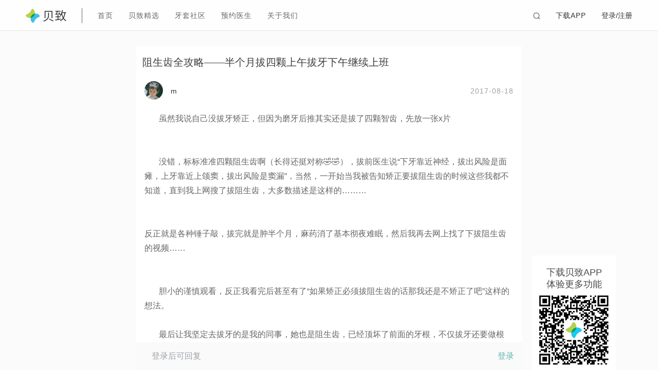

--- FILE ---
content_type: text/html; charset=utf-8
request_url: https://www.ibesteeth.com/club/article/4851
body_size: 1527
content:
<!DOCTYPE html>
<html>
<head>
    <meta charset="UTF-8">
    <meta name="format-detection" content="telephone=no">
    <meta http-equiv="X-UA-Compatible" content="IE=edge,chrome=1">
    <meta name="description" content="贝致">
    <meta name="viewport" content="width=device-width,initial-scale=1,maximum-scale=1,user-scalable=no">
    <title>贝致</title>
<link href="https://webstatic.ibesteeth.com/pc_club/1.5.2/main-b80df774750d31775d28be5fc138eb36.css" rel="stylesheet"></head>
<body>
    <div id="root">
    </div>
    <script>function initAppcfg(e){window.APPCFG.version=e.version,window.APPCFG.itype=e.itype,window.APPCFG.dtype=e.dtype,window.APPCFG.stype=e.stype,window.APPCFG.device=e.device,window.APPCFG.token=e.token,localStorage.setItem("TOKEN",e.token),localStorage.setItem("version",e.version),window.APPCFG.timediff=e.timediff,window.APPCFG.notlogin=""===e.token}function setupWebViewJavascriptBridge(e){if(window.WebViewJavascriptBridge)return e(WebViewJavascriptBridge);if(window.WVJBCallbacks)return window.WVJBCallbacks.push(e);window.WVJBCallbacks=[e];var n=document.createElement("iframe");n.style.display="none",n.src="wvjbscheme://__BRIDGE_LOADED__",document.documentElement.appendChild(n),setTimeout(function(){document.documentElement.removeChild(n)},0)}function GetInfoFromAndroid(){if(window.androidObject){var e=window.androidObject.firstInData();if(e){var n=JSON.parse(e);initAppcfg(n),n.lastUpdate=Date.now()}}}function wxAuth(){window.wx_user_token?localStorage.setItem("TOKEN",window.wx_user_token):"unknow"===window.not_register&&(location.href=location.origin+"/club/getWxuserInfo?url="+encodeURIComponent(window.location.href))}document.domain="ibesteeth.com",window.NONP=function(){},window.BridgeForJava={postInfo:window.NONP,pushAccountNews:window.NONP,myAccountPage:function(){return 0},forceReload:window.NONP,getCurrentTheme:window.NONP,reloadTheme:window.NONP},window.APPCFG={version:null,itype:null,dtype:0,stype:null,device:null,token:"",timediff:0,notlogin:!1};var userAgent=navigator.userAgent||navigator.vendor||window.opera;/ibesteethClient_iPhone/.test(userAgent)&&setupWebViewJavascriptBridge(function(e){e.callHandler("setAPPCFG",{arg:"all"},function(e){var n=JSON.parse(e);initAppcfg(n),n.lastUpdate=Date.now()}),e.callHandler("getToken",{key:"value"},function(e){localStorage.setItem("TOKEN",e),window.APPCFG.token=e}),e.registerHandler("setTokenToLocalStorage",function(e,n){localStorage.setItem("TOKEN",e),window.APPCFG.token=e}),e.registerHandler("clearLoginCredentials",function(e,n){localStorage.removeItem("TOKEN"),window.APPCFG.token=""})}),/micromessenger/i.test(userAgent)&&!localStorage.getItem("TOKEN")&&document.write('<script type="text/javascript" src="/wxCommunityGetToken" onload="wxAuth();"><\/script>'),GetInfoFromAndroid()</script>
    <div style="display: none;">
    <script src="https://s4.cnzz.com/z_stat.php?id=1260171491&web_id=1260171491" language="JavaScript"></script>
    </div>
    <script src="https://res.wx.qq.com/open/js/jweixin-1.2.0.js"></script>
    <script src="https://res.wx.qq.com/connect/zh_CN/htmledition/js/wxLogin.js"></script>
    <script type="text/javascript" src="https:///api?v=2.0&ak="></script>
<script type="text/javascript" src="https://webstatic.ibesteeth.com/pc_club/1.5.2/vendor-c9fcfc8dd5db77d57b93.js"></script><script type="text/javascript" src="https://webstatic.ibesteeth.com/pc_club/1.5.2/main-249ac91b9c9efb028a32.js"></script></body>
</html>

--- FILE ---
content_type: text/html; charset=UTF-8
request_url: https://www.ibesteeth.com/capi/post/postDetail
body_size: 3779
content:
{"errcode":0,"errmsg":"获取帖子详情成功","data":{"post_status":0,"post_id":4851,"post_title":"阻生齿全攻略——半个月拔四颗上午拔牙下午继续上班","post_summary":"虽然我说自己没拔牙矫正，但因为磨牙后推其实还是拔了四颗智齿，先放一张x片没错，标标准准四颗阻生齿啊（长得还挺对称🤣🤣），拔前医生说“下牙靠近神经，拔出风险是面瘫，上牙靠近上颌窦…","post_headimg":"","post_headimg_shareimg":"","post_headimg_substitute":"https:\/\/upload.ibesteeth.com\/pro\/ios\/user\/headimg250366349677e3f1d65f89f53df77a39.jpeg","post_headimg_substitute_shareimg":"https:\/\/upload.ibesteeth.com\/pro\/ios\/user\/headimg250366349677e3f1d65f89f53df77a39.jpeg","positive_img":"https:\/\/upload.ibesteeth.com\/pro\/ios\/user\/headimg250395344b6db08e784548f5bfe025aa.jpeg","side_img":"https:\/\/upload.ibesteeth.com\/pro\/ios\/user\/headimg25039534d8daf48b7d2f072059e80fd8.jpeg","post_content":"&nbsp; &nbsp; &nbsp; &nbsp;虽然我说自己没拔牙矫正，但因为磨牙后推其实还是拔了四颗智齿，先放一张x片<br\/><br\/><img src=\"https:\/\/upload.ibesteeth.com\/pro\/ios\/user\/headimg250366349677e3f1d65f89f53df77a39.jpeg\" alt=\"\" class=\"alignnone size-full wp-image-90552\"><br\/>&nbsp; &nbsp; &nbsp; &nbsp;没错，标标准准四颗阻生齿啊（长得还挺对称🤣🤣），拔前医生说“下牙靠近神经，拔出风险是面瘫，上牙靠近上颌窦，拔出风险是窦漏”，当然，一开始当我被告知矫正要拔阻生齿的时候这些我都不知道，直到我上网搜了拔阻生齿，大多数描述是这样的………<br\/><br\/><img src=\"https:\/\/upload.ibesteeth.com\/pro\/ios\/user\/headimg2503781043d923bb94d5fd2942ea4edf.jpeg\" alt=\"\" class=\"alignnone size-full wp-image-68438\"><br\/>反正就是各种锤子敲，拔完就是肿半个月，麻药消了基本彻夜难眠，然后我再去网上找了下拔阻生齿的视频……<br\/><br\/><img src=\"https:\/\/upload.ibesteeth.com\/pro\/ios\/user\/headimg2503786509956341eab07883e259cfa7.jpeg\" alt=\"\" class=\"alignnone size-full wp-image-63587\"><br\/>&nbsp; &nbsp; &nbsp; &nbsp;胆小的谨慎观看，反正我看完后甚至有了“如果矫正必须拔阻生齿的话那我还是不矫正了吧”这样的想法。<br\/><br\/>&nbsp; &nbsp; &nbsp; &nbsp;最后让我坚定去拔牙的是我的同事，她也是阻生齿，已经顶坏了前面的牙根，不仅拔牙还要做根管，看了看我四颗牙的位置，我决定还是去把四颗拔了吧……<br\/><br\/>——————————————————————<br\/><br\/>【高亮注意】【下面都是干货】【高亮注意】【下面都是干货】【高亮注意】【下面都是干货】【高亮注意】【下面都是干货】【高亮注意】【下面都是干货】【高亮注意】【下面都是干货】【高亮注意】【下面都是干货】【高亮注意】【下面都是干货】<br\/><br\/>——————————————————————<br\/><br\/>1️⃣关于医院医生<br\/>&nbsp; &nbsp; &nbsp; &nbsp; 如果不差钱就在拜博这种大的诊所拔，我考虑了下性价比和医保报销还是选择了去公立医院，这里推荐魔都的同学可以选择🍄十院口腔🍄，非常专业，环境比普通门诊好（当然比起拜博还是差点啦），相比九院也不用怎么排队，我当时是在挂号网上挂的号，直接挂到了当周末，去了后直接拍片预约拔牙时间，一般不会等超过半个月，我是直接预约了下一周。<br\/><br\/><img src=\"https:\/\/upload.ibesteeth.com\/pro\/ios\/user\/headimg250381921dfb234cb170c6803d82980b.jpeg\" alt=\"\" class=\"alignnone size-full wp-image-7754\">当初十院预约的医生，技术很好，也超级温柔<br\/>2️⃣关于微创拔阻生齿<br\/>&nbsp; &nbsp; &nbsp; &nbsp; 去了后医生跟我讲，拔阻生齿确实要手术，但是是门诊小手术…【一次可以拔同一侧的两颗，恢复的好半个月后可以拔另一边】，当我问是否会上锤子时，医生告诉我，现在早就不用锤子了，都是用👉光导纤维超高速涡轮机👈<br\/><br\/><img src=\"https:\/\/upload.ibesteeth.com\/pro\/ios\/user\/headimg25038121de6e4d66979863b4023c65d0.jpeg\" alt=\"\" class=\"alignnone size-full wp-image-338\">Duangduangduang，就是这个，用这个切割牙体再分块拔出，比传统的拔牙时间更短，创口也更小（仅需缝一针），恢复时间也更快。<br\/><br\/>3️⃣关于拔阻生齿的过程<br\/><br\/>&nbsp; &nbsp; &nbsp; &nbsp;过程其实没什么，因为真的…太快了！完全没有网上说的那么恐怖，最痛的就是打麻药，麻药后几乎没什么感觉了，你只会听到磨牙的嗡嗡声，有种【人为刀俎我为鱼肉】的恐惧感，并且时间也很短，尤其是上牙，感觉就两三分钟吧，拔完后拿起手机，发现两颗牙拔完也就花了20分钟……<br\/><br\/>4️⃣关于拔完后的恢复<br\/><br\/>&nbsp; &nbsp; &nbsp; &nbsp; 不得不说微创大法好啊，拔完后发现也没想象中那么难受，尤其是吃过消炎药和止痛药后，除了张大嘴比较疼，正常说话也没啥问题，本来是请了一天年假的，最后还是改成半天，回公司上了半天班（银行狗年假少啊😭😭），刚拔完其实没有很肿，好多同事都没看出我是去拔了智齿……🍄🍄最后安利一下我吃的止痛药eve🍄🍄（TB搜不到，建议找自己信任的日代代购）<br\/><br\/><img src=\"https:\/\/upload.ibesteeth.com\/pro\/ios\/user\/headimg2503814853e586e10cafdab945945f81.jpeg\" alt=\"\" class=\"alignnone size-full wp-image-56540\"><br\/>基本我痛经，偏头痛也都吃这个，都说拔完牙麻药过了会特别痛，但是我吃了这个后感觉就是可以忍受的微微胀痛，晚上睡觉也是一觉睡到天亮。<br\/><br\/>&nbsp; &nbsp; &nbsp; &nbsp;拔完智齿最肿的是睡醒的第二天…<br\/><br\/><img src=\"https:\/\/upload.ibesteeth.com\/pro\/ios\/user\/headimg250425523f551ff5f92790553465d020.jpeg\" alt=\"\" class=\"alignnone size-full wp-image-45953\">当时拍照是这样的，领导问我上班嘴里为什么要包个坚果…但只要好好冰敷吃消炎药，三天后基本就不是很明显啦，我是周一拔的，周天在家自拍就是<img src=\"https:\/\/upload.ibesteeth.com\/pro\/ios\/user\/headimg25038199d6754eac17fffedd3c971cff.jpeg\" alt=\"\" class=\"alignnone size-full wp-image-65508\"><br\/><br\/>完全看不出啦~~~~~~~期间除了头两天张口比较困难只能喝粥，后面就是该吃什么吃什么了~~<br\/><br\/>5️⃣关于费用<br\/>&nbsp; &nbsp; &nbsp; &nbsp; 不得不说公立医院收费还是很良心的，十院阻生齿拔除是一颗460，我四颗拔完所有的费用加起来没超过2000，跟有的私立诊所拔一颗的价格差不多~<br\/><br\/><img src=\"https:\/\/upload.ibesteeth.com\/pro\/ios\/user\/headimg25038209dffdc30a6e2880d537dabc7d.jpeg\" alt=\"\" class=\"alignnone size-full wp-image-59341\"><br\/>这是第一次拔的收费单，最关键的是！所有费用都能刷医保！所有费用都能刷医保！所有费用都能刷医保！算算自费的钱四舍五入可以算是0吧哈哈哈哈哈哈哈<br\/><br\/>————————🌹🌹🌹🌹———————<br\/><br\/>&nbsp; &nbsp; &nbsp; &nbsp;最后拔智齿有很多注意事项，类似于避开经期术后24小时不漱口但是预约时医生都会告诉你的，所以只要做好准备放轻松安心去医院就可以啦","post_theme_id":62,"post_ip":"117.136.8.72","post_view":2050,"post_reply":4,"post_like":6,"post_store":7,"post_share":2,"post_noreply":0,"post_top":0,"post_good":0,"post_diary_id":2143,"post_diary_name":"不拔牙也能收获完美侧脸~","post_reply_time":"","post_add_time":"2017-08-18","post_update_time":"","review_status":1,"user_nick":"m","user_name":"吴孟","user_headimg":"https:\/\/upload.ibesteeth.com\/pro\/user\/headimg\/14938173429lhBIETt.jpg","user_type":1,"user_id":6217,"is_like":0,"is_store":0,"is_reply":0,"is_self":0,"is_follow":0,"doctor":{"true_name":"徐子卿","doctor_id":184,"doctor_user_id":6775,"profileIcon":"https:\/\/upload.ibesteeth.com\/pro\/doctor\/img\/149913613430808d58e1a.jpg","clinic_name":"拜博口腔（港陆广场店）"},"theme":{"theme_id":62,"theme_name":"牙套日记","theme_summary":"","theme_headimg":"","theme_usage":"diary"},"tag":[{"tag_id":78,"tag_name":"矫正前","tag_summary":"","tag_headimg":""}]}}

--- FILE ---
content_type: text/html; charset=UTF-8
request_url: https://www.ibesteeth.com/capi/post/postReply
body_size: 1719
content:
{"errcode":0,"errmsg":"获取评论成功","data":[{"u_id":25,"user_id":24,"user_name":"刘文超","user_nick":"刘文超","user_headimg":"https:\/\/upload.ibesteeth.com\/FqgVlQP8nxnJwVDvf-zJa1zU8jOU","user_type":1,"is_self":0,"is_like":0,"reply_id":11821,"reply_like":0,"reply_content":"我承认我是被粉色头发吸引进来的！","reply_add_time":"2017-09-03","reply_reply":[{"reply_id":11933,"reply_user_id":1367,"reply_content":"我也是","reply_post_id":4851,"reply_parent_id":11821,"reply_add_time":"2017-09-05 12:01:42","reply_status":0,"u_id":1367,"user_id":1376,"user_name":"illusion-us","user_nick":"illusion-us","user_headimg":"https:\/\/upload.ibesteeth.com\/club\/user\/avatar\/20151030144010_uiZmA.thumb.700_0.jpeg","user_type":1,"parent_user_id":24,"parent_user_nick":"刘文超","is_self":0}]},{"u_id":19156,"user_id":19153,"user_name":"","user_nick":"You  ～~","user_headimg":"https:\/\/upload.ibesteeth.com\/pro\/user\/headimg\/1501319387cuXJ8Mjq.jpg","user_type":1,"is_self":0,"is_like":0,"reply_id":11813,"reply_like":0,"reply_content":"我四颗牙间隔一天，下午拔完，晚上就该吃吃该喝喝了","reply_add_time":"2017-09-03","reply_reply":[]},{"u_id":1367,"user_id":1376,"user_name":"illusion-us","user_nick":"illusion-us","user_headimg":"https:\/\/upload.ibesteeth.com\/club\/user\/avatar\/20151030144010_uiZmA.thumb.700_0.jpeg","user_type":1,"is_self":0,"is_like":0,"reply_id":11613,"reply_like":0,"reply_content":"十院拔智齿良心收费啊！（咳咳，其实我是想问头发颜色是染的还是假发⁄(⁄ ⁄•⁄ω⁄•⁄ ⁄)⁄","reply_add_time":"2017-08-31","reply_reply":[{"reply_id":11614,"reply_user_id":6227,"reply_content":"假发~微博搜索你鱼哥，她家的玫瑰金姬发","reply_post_id":4851,"reply_parent_id":11613,"reply_add_time":"2017-08-31 17:08:52","reply_status":0,"u_id":6227,"user_id":6217,"user_name":"吴孟","user_nick":"m","user_headimg":"https:\/\/upload.ibesteeth.com\/pro\/user\/headimg\/14938173429lhBIETt.jpg","user_type":1,"parent_user_id":1376,"parent_user_nick":"illusion-us","is_self":0},{"reply_id":11615,"reply_user_id":1328,"reply_content":"谢谢楼楼 (｡♥‿♥｡)","reply_post_id":4851,"reply_parent_id":11614,"reply_add_time":"2017-08-31 17:10:18","reply_status":0,"u_id":1328,"user_id":1337,"user_name":"dodoyoyi","user_nick":"dodoyoyi","user_headimg":"https:\/\/upload.ibesteeth.com\/club\/user\/avatar\/20150924100642_Bzxnh.thumb.700_0.jpeg","user_type":1,"parent_user_id":6217,"parent_user_nick":"m","is_self":0},{"reply_id":11617,"reply_user_id":1367,"reply_content":"不要抢，是我问的！😂","reply_post_id":4851,"reply_parent_id":11615,"reply_add_time":"2017-08-31 17:13:37","reply_status":0,"u_id":1367,"user_id":1376,"user_name":"illusion-us","user_nick":"illusion-us","user_headimg":"https:\/\/upload.ibesteeth.com\/club\/user\/avatar\/20151030144010_uiZmA.thumb.700_0.jpeg","user_type":1,"parent_user_id":1337,"parent_user_nick":"dodoyoyi","is_self":0},{"reply_id":11635,"reply_user_id":1328,"reply_content":"略略略┐(ﾟ～ﾟ)┌","reply_post_id":4851,"reply_parent_id":11617,"reply_add_time":"2017-08-31 17:50:16","reply_status":0,"u_id":1328,"user_id":1337,"user_name":"dodoyoyi","user_nick":"dodoyoyi","user_headimg":"https:\/\/upload.ibesteeth.com\/club\/user\/avatar\/20150924100642_Bzxnh.thumb.700_0.jpeg","user_type":1,"parent_user_id":1376,"parent_user_nick":"illusion-us","is_self":0},{"reply_id":11937,"reply_user_id":25,"reply_content":"谢谢楼楼","reply_post_id":4851,"reply_parent_id":11613,"reply_add_time":"2017-09-05 12:09:48","reply_status":0,"u_id":25,"user_id":24,"user_name":"刘文超","user_nick":"刘文超","user_headimg":"https:\/\/upload.ibesteeth.com\/FqgVlQP8nxnJwVDvf-zJa1zU8jOU","user_type":1,"parent_user_id":1376,"parent_user_nick":"illusion-us","is_self":0}]},{"u_id":6227,"user_id":6217,"user_name":"吴孟","user_nick":"m","user_headimg":"https:\/\/upload.ibesteeth.com\/pro\/user\/headimg\/14938173429lhBIETt.jpg","user_type":1,"is_self":0,"is_like":0,"reply_id":11392,"reply_like":0,"reply_content":"最满意的一篇！没人看！哼！","reply_add_time":"2017-08-30","reply_reply":[{"reply_id":11458,"reply_user_id":1468,"reply_content":"已经给你放在最显眼的位置！因为近期分享心得的牙友太...多...了....小贝也是应接不暇，么有好好伺候好你们！实属失误！来吧！鞭打我把！！","reply_post_id":4851,"reply_parent_id":11392,"reply_add_time":"2017-08-30 15:49:01","reply_status":0,"u_id":1468,"user_id":1477,"user_name":"小贝::official::","user_nick":"小贝::official::","user_headimg":"https:\/\/upload.ibesteeth.com\/club\/user\/avatar\/WechatIMG2750.jpeg","user_type":1,"parent_user_id":6217,"parent_user_nick":"m","is_self":0},{"reply_id":11474,"reply_user_id":6227,"reply_content":"哇！真贴心，世界上最好的贝宝！","reply_post_id":4851,"reply_parent_id":11458,"reply_add_time":"2017-08-30 16:27:48","reply_status":0,"u_id":6227,"user_id":6217,"user_name":"吴孟","user_nick":"m","user_headimg":"https:\/\/upload.ibesteeth.com\/pro\/user\/headimg\/14938173429lhBIETt.jpg","user_type":1,"parent_user_id":1477,"parent_user_nick":"小贝::official::","is_self":0},{"reply_id":11483,"reply_user_id":1468,"reply_content":"在芸芸众生的日记中捞到你这篇，我是不是真爱？","reply_post_id":4851,"reply_parent_id":11474,"reply_add_time":"2017-08-30 16:36:50","reply_status":0,"u_id":1468,"user_id":1477,"user_name":"小贝::official::","user_nick":"小贝::official::","user_headimg":"https:\/\/upload.ibesteeth.com\/club\/user\/avatar\/WechatIMG2750.jpeg","user_type":1,"parent_user_id":6217,"parent_user_nick":"m","is_self":0},{"reply_id":11779,"reply_user_id":6227,"reply_content":"简直是要把我捧红的节奏啊！","reply_post_id":4851,"reply_parent_id":11483,"reply_add_time":"2017-09-02 22:16:01","reply_status":0,"u_id":6227,"user_id":6217,"user_name":"吴孟","user_nick":"m","user_headimg":"https:\/\/upload.ibesteeth.com\/pro\/user\/headimg\/14938173429lhBIETt.jpg","user_type":1,"parent_user_id":1477,"parent_user_nick":"小贝::official::","is_self":0}]}]}

--- FILE ---
content_type: text/html; charset=UTF-8
request_url: https://www.ibesteeth.com/users/get_wx_js_config?url=https%3A%2F%2Fwww.ibesteeth.com%2Fclub%2Farticle%2F4851
body_size: 1159
content:
{"result":"true","errortype":"0","errormsg":"","param":{"wechatJSDK":{"debug":false,"beta":false,"appId":"wx4908af568facab00","nonceStr":"rand_6972576786eb0","timestamp":1769101159,"url":"https:\/\/www.ibesteeth.com\/club\/article\/4851","signature":"71b29ce8fd3a3ae457abb5594fda60eb241294e8","jsApiList":["onMenuShareTimeline","onMenuShareAppMessage","onMenuShareQQ","onMenuShareWeibo","onMenuShareQZone","hideMenuItems","showMenuItems","chooseImage","previewImage","getLocation","openLocation","hideAllNonBaseMenuItem"]},"wechatShare":true,"wechatLink":"https:\/\/www.ibesteeth.com\/club\/article\/4851?","shareImg":""}}

--- FILE ---
content_type: text/css
request_url: https://webstatic.ibesteeth.com/pc_club/1.5.2/main-b80df774750d31775d28be5fc138eb36.css
body_size: 341762
content:
.style__placeHolder___3nyVo, .style__errorImg___2ofql {
  position: absolute;
  top: 0;
  width: 100%;
  height: 100%;
  text-align: center;
  background-repeat: no-repeat;
  background-size: 15%;
  background-position: center; }

.style__placeHolder___3nyVo {
  background-color: #F1F1F1;
  background-image: url([data-uri]); }

.style__errorImg___2ofql {
  background-color: #F1F1F1;
  background-image: url([data-uri]); }

.style__hodeing___QmUlQ {
  position: absolute;
  top: 0;
  width: 100%;
  height: 100%;
  background-color: #F1F1F1;
  background-image: url([data-uri]);
  background-size: 15%;
  background-repeat: no-repeat;
  background-position: center; }
  .style__hodeing___QmUlQ img {
    width: 100%;
    height: initial; }
  .style__hodeing___QmUlQ .style__proxyImage___3dtq8 {
    width: 100%;
    height: 100%;
    background-repeat: no-repeat;
    background-position: center;
    background-size: cover; }
.style__item___EvT5f {
  height: 0;
  padding-top: 40%;
  background: #fff;
  position: relative; }

.style__item___EvT5f img {
  position: absolute;
  top: 0;
  height: 100%;
  width: 100%; }

.style__search-btn___1fiIS {
  display: block;
  width: 30px;
  height: 30px;
  border-radius: 50%;
  background: url([data-uri]) no-repeat center/cover;
  position: absolute;
  top: 5px;
  right: 16px;
  z-index: 9999; }

.style__slide-btn___3ji6j {
  display: block;
  width: 30px;
  height: 30px;
  border-radius: 50%;
  background: url([data-uri]) no-repeat center/cover;
  position: absolute;
  top: 5px;
  left: 16px;
  z-index: 99; }
/* Slider */
.slick-slider
{
    position: relative;

    display: block;
    box-sizing: border-box;

    -webkit-user-select: none;
       -moz-user-select: none;
        -ms-user-select: none;
            user-select: none;

    -webkit-touch-callout: none;
    -khtml-user-select: none;
    -ms-touch-action: pan-y;
        touch-action: pan-y;
    -webkit-tap-highlight-color: transparent;
}

.slick-list
{
    position: relative;

    display: block;
    overflow: hidden;

    margin: 0;
    padding: 0;
}
.slick-list:focus
{
    outline: none;
}
.slick-list.dragging
{
    cursor: pointer;
    cursor: hand;
}

.slick-slider .slick-track,
.slick-slider .slick-list
{
    -webkit-transform: translate3d(0, 0, 0);
       -moz-transform: translate3d(0, 0, 0);
        -ms-transform: translate3d(0, 0, 0);
         -o-transform: translate3d(0, 0, 0);
            transform: translate3d(0, 0, 0);
}

.slick-track
{
    position: relative;
    top: 0;
    left: 0;

    display: block;
    margin-left: auto;
    margin-right: auto;
}
.slick-track:before,
.slick-track:after
{
    display: table;

    content: '';
}
.slick-track:after
{
    clear: both;
}
.slick-loading .slick-track
{
    visibility: hidden;
}

.slick-slide
{
    display: none;
    float: left;

    height: 100%;
    min-height: 1px;
}
[dir='rtl'] .slick-slide
{
    float: right;
}
.slick-slide img
{
    display: block;
}
.slick-slide.slick-loading img
{
    display: none;
}
.slick-slide.dragging img
{
    pointer-events: none;
}
.slick-initialized .slick-slide
{
    display: block;
}
.slick-loading .slick-slide
{
    visibility: hidden;
}
.slick-vertical .slick-slide
{
    display: block;

    height: auto;

    border: 1px solid transparent;
}
.slick-arrow.slick-hidden {
    display: none;
}
@charset 'UTF-8';
/* Slider */
.slick-loading .slick-list
{
    background: #fff url([data-uri]) center center no-repeat;
}

/* Icons */
@font-face
{
    font-family: 'slick';
    font-weight: normal;
    font-style: normal;

    src: url(https://webstatic.ibesteeth.com/pc_club/1.5.2/ced611daf7709cc778da928fec876475.eot);
    src: url(https://webstatic.ibesteeth.com/pc_club/1.5.2/ced611daf7709cc778da928fec876475.eot?#iefix) format('embedded-opentype'), url([data-uri]) format('woff'), url([data-uri]) format('truetype'), url(https://webstatic.ibesteeth.com/pc_club/1.5.2/f97e3bbf73254b0112091d0192f17aec.svg#slick) format('svg');
}
/* Arrows */
.slick-prev,
.slick-next
{
    font-size: 0;
    line-height: 0;

    position: absolute;
    top: 50%;

    display: block;

    width: 20px;
    height: 20px;
    padding: 0;
    -webkit-transform: translate(0, -50%);
    -ms-transform: translate(0, -50%);
    transform: translate(0, -50%);

    cursor: pointer;

    color: transparent;
    border: none;
    outline: none;
    background: transparent;
}
.slick-prev:hover,
.slick-prev:focus,
.slick-next:hover,
.slick-next:focus
{
    color: transparent;
    outline: none;
    background: transparent;
}
.slick-prev:hover:before,
.slick-prev:focus:before,
.slick-next:hover:before,
.slick-next:focus:before
{
    opacity: 1;
}
.slick-prev.slick-disabled:before,
.slick-next.slick-disabled:before
{
    opacity: .25;
}

.slick-prev:before,
.slick-next:before
{
    font-family: 'slick';
    font-size: 20px;
    line-height: 1;

    opacity: .75;
    color: white;

    -webkit-font-smoothing: antialiased;
    -moz-osx-font-smoothing: grayscale;
}

.slick-prev
{
    left: -25px;
}
[dir='rtl'] .slick-prev
{
    right: -25px;
    left: auto;
}
.slick-prev:before
{
    content: '\2190';
}
[dir='rtl'] .slick-prev:before
{
    content: '\2192';
}

.slick-next
{
    right: -25px;
}
[dir='rtl'] .slick-next
{
    right: auto;
    left: -25px;
}
.slick-next:before
{
    content: '\2192';
}
[dir='rtl'] .slick-next:before
{
    content: '\2190';
}

/* Dots */
.slick-dotted.slick-slider
{
    margin-bottom: 30px;
}

.slick-dots
{
    position: absolute;
    bottom: -25px;

    display: block;

    width: 100%;
    padding: 0;
    margin: 0;

    list-style: none;

    text-align: center;
}
.slick-dots li
{
    position: relative;

    display: inline-block;

    width: 20px;
    height: 20px;
    margin: 0 5px;
    padding: 0;

    cursor: pointer;
}
.slick-dots li button
{
    font-size: 0;
    line-height: 0;

    display: block;

    width: 20px;
    height: 20px;
    padding: 5px;

    cursor: pointer;

    color: transparent;
    border: 0;
    outline: none;
    background: transparent;
}
.slick-dots li button:hover,
.slick-dots li button:focus
{
    outline: none;
}
.slick-dots li button:hover:before,
.slick-dots li button:focus:before
{
    opacity: 1;
}
.slick-dots li button:before
{
    font-family: 'slick';
    font-size: 6px;
    line-height: 20px;

    position: absolute;
    top: 0;
    left: 0;

    width: 20px;
    height: 20px;

    content: '\2022';
    text-align: center;

    opacity: .25;
    color: black;

    -webkit-font-smoothing: antialiased;
    -moz-osx-font-smoothing: grayscale;
}
.slick-dots li.slick-active button:before
{
    opacity: .75;
    color: black;
}
/* Dots */
.slick-dotted.slick-slider
{
    margin-bottom: 30px;
}

.reset-dots
{
    position: absolute;
    bottom: 5px;
    display: block;
    width: 100%;
    padding: 0;
    margin: 0;
    list-style: none;
    text-align: center;
}
.reset-dots li
{
    position: relative;
    display: inline-block;
    width: 8px;
    height: 8px;
    margin: 0 2px;
    padding: 0;

    cursor: pointer;
}
.reset-dots li button
{
    font-size: 0;
    line-height: 0;

    display: block;

    width: 8px;
    height: 8px;
    padding: 5px;

    cursor: pointer;

    color: transparent;
    border: 0;
    outline: none;
    background: transparent;
}
.reset-dots li button:hover,
.reset-dots li button:focus
{
    outline: none;
}
.reset-dots li button:hover:before,
.reset-dots li button:focus:before
{
    opacity: 1;
}
.reset-dots li button:before
{
    font-family: 'slick';
    font-size: 6px;
    line-height: 8px;
    position: absolute;
    top: 0;
    left: 0;
    width: 8px;
    height: 8px;
    content: '\2022';
    text-align: center;
    color: #fff;

    -webkit-font-smoothing: antialiased;
    -moz-osx-font-smoothing: grayscale;
}
.reset-dots li.slick-active button:before
{
    opacity: .75;
    color: #d8d8d8;
}.style__block-main___5F75W {
  display: -ms-flexbox;
  display: flex;
  -ms-flex-pack: distribute;
      justify-content: space-around;
  -ms-flex-align: center;
      align-items: center;
  padding: 20px 12px 25px;
  background: #fff;
  margin-bottom: 10px;
  color: #222; }
  .style__block-main___5F75W .style__block-content___UAFl7 {
    -ms-flex: 0 0 55px;
        flex: 0 0 55px;
    height: 55px;
    margin-right: 8px;
    position: relative;
    overflow: hidden; }
    .style__block-main___5F75W .style__block-content___UAFl7 div {
      background: #fff !important; }
    .style__block-main___5F75W .style__block-content___UAFl7:last-child {
      margin-right: 0; }
    .style__block-main___5F75W .style__block-content___UAFl7 img {
      height: 100% !important; }
  .style__block-main___5F75W .style__block___3-MKR {
    font-size: 12px;
    position: absolute;
    top: 0;
    width: 100%;
    height: 100%;
    overflow: hidden; }
.style__section___30yUy {
  margin-bottom: 12px;
  padding: 14px;
  background: #fff; }
  .style__section___30yUy .style__header___3Kvdd {
    color: #444;
    font-size: 14px;
    margin-bottom: 14px;
    font-weight: normal;
    letter-spacing: 2px; }
    .style__section___30yUy .style__header___3Kvdd span {
      float: right;
      color: #999; }
      .style__section___30yUy .style__header___3Kvdd span:after {
        content: '';
        display: inline-block;
        width: 7px;
        height: 7px;
        border-top: 1px solid #999;
        border-right: 1px solid #999;
        transform: translate3d(-2px, -1px, 0) rotate(45deg); }
  .style__section___30yUy .style__txt___3O3Ec {
    position: relative;
    display: inline-block; }
    .style__section___30yUy .style__txt___3O3Ec::before, .style__section___30yUy .style__txt___3O3Ec::after {
      content: ' ';
      display: block;
      width: 26px;
      height: 1px;
      position: absolute;
      border-top: 1px solid;
      top: 50%;
      margin-top: -1px; }
    .style__section___30yUy .style__txt___3O3Ec::before {
      left: -38px; }
    .style__section___30yUy .style__txt___3O3Ec::after {
      right: -38px; }

.style__activity-content___U8bLs {
  display: -ms-flexbox;
  display: flex;
  -ms-flex-align: center;
      align-items: center;
  -ms-flex-pack: justify;
      justify-content: space-between; }
  .style__activity-content___U8bLs .style__activity___3WVXR {
    -ms-flex: 1 1 110px;
        flex: 1 1 110px;
    padding-top: 26%;
    border-radius: 4px;
    margin-right: 8px;
    background: #ecf5ff;
    position: relative;
    overflow: hidden; }
    .style__activity-content___U8bLs .style__activity___3WVXR:last-child {
      margin-right: 0; }
.style__nickName___1zPWp img {
  display: inline-block;
  vertical-align: 5px;
  margin-left: 2px;
  height: 8px;
  width: auto; }
.style__section___3F5CW {
  margin-bottom: 12px;
  padding: 14px;
  background: #fff; }
  .style__section___3F5CW .style__header___6GhnZ {
    color: #444;
    font-size: 14px;
    margin-bottom: 14px;
    font-weight: normal;
    letter-spacing: 2px; }
    .style__section___3F5CW .style__header___6GhnZ span {
      float: right;
      color: #999; }
      .style__section___3F5CW .style__header___6GhnZ span:after {
        content: '';
        display: inline-block;
        width: 7px;
        height: 7px;
        border-top: 1px solid #999;
        border-right: 1px solid #999;
        transform: translate3d(-2px, -1px, 0) rotate(45deg); }
  .style__section___3F5CW .style__txt___3ojwt {
    position: relative;
    display: inline-block; }
    .style__section___3F5CW .style__txt___3ojwt::before, .style__section___3F5CW .style__txt___3ojwt::after {
      content: ' ';
      display: block;
      width: 26px;
      height: 1px;
      position: absolute;
      border-top: 1px solid;
      top: 50%;
      margin-top: -1px; }
    .style__section___3F5CW .style__txt___3ojwt::before {
      left: -38px; }
    .style__section___3F5CW .style__txt___3ojwt::after {
      right: -38px; }

.style__good___3ArcX {
  padding-right: 0; }
  .style__good___3ArcX .style__header___6GhnZ {
    padding-right: 14px; }

.style__slideEssence___3alNe {
  white-space: nowrap;
  overflow-x: scroll;
  overflow-y: hidden;
  -webkit-overflow-scrolling: touch;
  /* Firefox: https://developer.mozilla.org/en/docs/Web/CSS/overflow */
  overflow: -moz-scrollbars-none;
  /* IE: https://msdn.microsoft.com/en-us/library/hh771902(v=vs.85).aspx */
  -ms-overflow-style: none; }
  .style__slideEssence___3alNe:-webkit-scrollbar {
    width: 0px; }

.style__essenceItem___2PEDb {
  display: inline-block;
  position: relative;
  box-sizing: border-box;
  margin-right: 6px;
  height: 0;
  width: 76%;
  padding-top: 42.7%; }
  .style__essenceItem___2PEDb img {
    width: 100%;
    height: 100%; }
  .style__essenceItem___2PEDb .style__title___3UFwo {
    margin-top: 6px;
    font-size: 18px;
    color: #484848;
    overflow: hidden;
    text-overflow: ellipsis;
    white-space: nowrap;
    letter-spacing: 1px; }
.style__avator___JZv9D {
  display: -ms-flexbox;
  display: flex;
  -ms-flex-pack: center;
      justify-content: center;
  -ms-flex-align: center;
      align-items: center;
  background: #f1f1f1; }
  .style__avator___JZv9D img {
    max-width: 100%;
    max-height: 100%; }
.style__section___3XQUe {
  margin-bottom: 12px;
  padding: 14px;
  background: #fff; }
  .style__section___3XQUe .style__header___as_mK {
    color: #444;
    font-size: 14px;
    margin-bottom: 14px;
    font-weight: normal;
    letter-spacing: 2px; }
    .style__section___3XQUe .style__header___as_mK span {
      float: right;
      color: #999; }
      .style__section___3XQUe .style__header___as_mK span:after {
        content: '';
        display: inline-block;
        width: 7px;
        height: 7px;
        border-top: 1px solid #999;
        border-right: 1px solid #999;
        transform: translate3d(-2px, -1px, 0) rotate(45deg); }
  .style__section___3XQUe .style__txt___1zCrS {
    position: relative;
    display: inline-block; }
    .style__section___3XQUe .style__txt___1zCrS::before, .style__section___3XQUe .style__txt___1zCrS::after {
      content: ' ';
      display: block;
      width: 26px;
      height: 1px;
      position: absolute;
      border-top: 1px solid;
      top: 50%;
      margin-top: -1px; }
    .style__section___3XQUe .style__txt___1zCrS::before {
      left: -38px; }
    .style__section___3XQUe .style__txt___1zCrS::after {
      right: -38px; }

.style__doctorCover___3CGbZ {
  display: inline-block;
  width: 100%;
  position: relative;
  height: 0;
  padding-top: 43%;
  overflow: hidden; }
  .style__doctorCover___3CGbZ img {
    position: absolute;
    top: 0;
    width: 100%; }

.style__doctor___1-_M8 {
  padding-top: 16px;
  padding-bottom: 16px; }
.style__section___px1go {
  margin-bottom: 12px;
  padding: 14px;
  background: #fff; }
  .style__section___px1go .style__header___1jHQm {
    color: #444;
    font-size: 14px;
    margin-bottom: 14px;
    font-weight: normal;
    letter-spacing: 2px; }
    .style__section___px1go .style__header___1jHQm span {
      float: right;
      color: #999; }
      .style__section___px1go .style__header___1jHQm span:after {
        content: '';
        display: inline-block;
        width: 7px;
        height: 7px;
        border-top: 1px solid #999;
        border-right: 1px solid #999;
        transform: translate3d(-2px, -1px, 0) rotate(45deg); }
  .style__section___px1go .style__txt___yRYIq {
    position: relative;
    display: inline-block; }
    .style__section___px1go .style__txt___yRYIq::before, .style__section___px1go .style__txt___yRYIq::after {
      content: ' ';
      display: block;
      width: 26px;
      height: 1px;
      position: absolute;
      border-top: 1px solid;
      top: 50%;
      margin-top: -1px; }
    .style__section___px1go .style__txt___yRYIq::before {
      left: -38px; }
    .style__section___px1go .style__txt___yRYIq::after {
      right: -38px; }

.style__bz___3cl3K {
  padding-bottom: 1px;
  margin-bottom: 0; }

.style__more___3JQn6 {
  float: right;
  margin-top: 2px;
  color: #737373;
  font-size: 13px;
  text-decoration: none; }

.style__item___7JLo_ {
  display: block;
  height: 0;
  padding-top: 56.25%;
  position: relative;
  margin-bottom: 16px; }
  .style__item___7JLo_ img {
    position: absolute;
    top: 0;
    width: 100%; }
.style__loadMore___1u7XX {
  padding: 20px 0;
  text-align: center;
  background: #fff;
  color: #9da1a7;
  font-size: 14px; }
.ptr__react-weui-ptr___38hbT {
  overflow: hidden; }

.ptr__react-weui-ptr__loader___1XWlc {
  pointer-events: none;
  font-weight: bold;
  text-align: center;
  width: 100%;
  overflow: hidden;
  display: -ms-flexbox;
  display: flex;
  -ms-flex-align: center;
      align-items: center;
  -ms-flex-line-pack: stretch;
      align-content: stretch; }

.ptr__react-weui-ptr__content___3vlyP {
  height: 100%;
  overflow: scroll; }
.style__holder___32WIA {
  width: 100%;
  max-width: 750px;
  position: absolute;
  top: 0;
  bottom: 0;
  z-index: 999 !important;
  overflow: hidden;
  background: #fff; }

.style__listPlaceHolder___khONR {
  box-sizing: border-box;
  width: 100%;
  padding: 0 16px;
  background: #fff;
  margin-bottom: 10px;
  padding-bottom: 1px; }

.style__title___2ZUyA {
  padding: 12px 0;
  overflow: hidden; }

.style__img___2Igo0 {
  width: 30px;
  height: 30px;
  border-radius: 50%;
  background-color: #ebebeb;
  float: left; }

.style__word___21Jfz {
  display: block;
  margin-left: 44px;
  height: 30px;
  border-radius: 4px;
  background: #ebebeb; }

.style__headeImg___2R_ZZ {
  height: 0;
  padding-bottom: 56.25%;
  background: #ebebeb; }

.style__p___3JT_y {
  margin: 6px 0;
  height: 24px;
  border-radius: 4px;
  background: #ebebeb; }

.style__loader___2hLlX {
  box-sizing: border-box;
  display: -ms-flexbox;
  display: flex;
  -ms-flex: 0 1 auto;
  flex: 0 1 auto;
  -ms-flex-direction: column;
  flex-direction: column;
  -ms-flex-positive: 1;
  flex-grow: 1;
  -ms-flex-negative: 0;
  flex-shrink: 0;
  -ms-flex-preferred-size: 25%;
  flex-basis: 25%;
  max-width: 25%;
  height: 200px;
  -ms-flex-align: center;
  align-items: center;
  -ms-flex-pack: center;
  justify-content: center; }
.style__emptyContent___3HV_A {
  display: -ms-flexbox;
  display: flex;
  position: absolute;
  width: 100%;
  max-width: 750px;
  height: calc(100% - 106px);
  -ms-flex-pack: center;
      justify-content: center;
  -ms-flex-align: center;
      align-items: center;
  color: #666; }
.style__doc-container___3Fmol {
  padding: 0 14px;
  background: #fff; }
  .style__doc-container___3Fmol:last-child .style__doc-item___3Nuhw {
    border-bottom: none; }

.style__doc-highlight___2xyBr {
  padding: 15px 0; }
  .style__doc-highlight___2xyBr h2 {
    font-weight: normal;
    font-size: 18px;
    color: #444;
    margin-top: 14px;
    margin-bottom: 6px;
    letter-spacing: 1.1px; }
  .style__doc-highlight___2xyBr p {
    font-size: 14px;
    color: #8b8b8b;
    letter-spacing: 0.9px; }

.style__doc-highlight-one___t0_Au {
  padding-top: 42%;
  position: relative; }
  .style__doc-highlight-one___t0_Au .style__one-block___3th-J {
    position: absolute;
    top: 0;
    width: 100%;
    height: 100%; }

.style__doc-detail___aMK5O {
  overflow: hidden; }
  .style__doc-detail___aMK5O .style__avator___3wFFo {
    float: left;
    margin-right: 10px;
    width: 80px;
    height: 80px;
    position: relative;
    overflow: hidden; }
  .style__doc-detail___aMK5O .style__title___2oDRc {
    font-size: 16px;
    color: #444;
    letter-spacing: 0.9px;
    margin-bottom: 4px; }
  .style__doc-detail___aMK5O .style__des___BRJQW {
    font-size: 14px;
    color: #989898;
    display: -webkit-box;
    display: -webkit-box-orient;
    overflow: hidden;
    text-overflow: ellipsis;
    -webkit-line-clamp: 2; }

.style__listLine___3p5VU {
  height: 1px;
  background-color: #d8d8d8;
  transform: scaleY(0.5); }
.style__absoluteBlock___2qBgE {
  height: 42px; }

.style__nav___15YUi {
  padding: 0 14px;
  width: 100%;
  box-sizing: border-box;
  white-space: nowrap;
  overflow-x: scroll;
  overflow-y: hidden;
  border-bottom: #72cb77;
  position: absolute;
  background: #fff;
  z-index: 9 !important;
  max-width: 750px;
  -webkit-overflow-scrolling: touch;
  /* Firefox: https://developer.mozilla.org/en/docs/Web/CSS/overflow */
  overflow: -moz-scrollbars-none;
  /* IE: https://msdn.microsoft.com/en-us/library/hh771902(v=vs.85).aspx */
  -ms-overflow-style: none;
  border-bottom: 0.5px solid #e6e6e6; }
  .style__nav___15YUi:-webkit-scrollbar {
    width: 0px; }
  .style__nav___15YUi span {
    display: inline-block;
    padding: 0 4px;
    margin-right: 34px;
    color: #484848;
    font-size: 16px;
    height: 42px;
    line-height: 42px;
    letter-spacing: 2px; }
  .style__nav___15YUi .style__navOn___2bXQK {
    color: #72cb77; }
  .style__nav___15YUi .style__navLast___3AzYS {
    margin-right: 14px; }

.style__navfix___cLV4k {
  position: fixed;
  top: 0;
  transform: translateZ(0);
  -webkit-transform: translateZ(0); }

.style__underline___29BIl {
  display: block;
  width: 80px;
  height: 1px;
  background: #72cb77;
  transition: all .3s ease-out; }
.style__holder___1ClZE {
  width: 100%;
  max-width: 750px;
  position: absolute;
  top: 0;
  bottom: 0;
  z-index: 999 !important;
  overflow: hidden;
  background: #fff; }

.style__banner___2nTCc, .style__word___IyrjG {
  height: 0;
  padding-top: 56.25%;
  background: #ebebeb;
  margin-bottom: 12px; }

.style__banner___2nTCc {
  padding-top: 56.25%; }

.style__block___3a7aW {
  padding: 16px 14px 0; }

.style__title___VOYFE {
  background: #ebebeb;
  border-radius: 4px;
  height: 24px;
  margin-bottom: 10px; }

.style__word___IyrjG {
  padding-top: 50%; }
.style__search-holder-content___P3zIx {
  background: #6acfc7; }

.style__sticky___2xUjq {
  position: sticky;
  position: -webkit-sticky;
  top: 0;
  z-index: 99;
  opacity: 0; }

.style__search-content___1CI8x {
  height: 43px;
  background-color: #F6F7F8;
  padding: 6px 16px;
  box-sizing: border-box;
  display: block; }
  .style__search-content___1CI8x i {
    width: 14px;
    height: 14px;
    display: inline-block;
    margin-right: 7px;
    background-image: url([data-uri]);
    background-size: 14px;
    vertical-align: -3px; }

.style__filter___35Ajb {
  float: left;
  width: 80px;
  height: 29px;
  line-height: 29px;
  text-align: center;
  border: 1px solid #c1c1c1;
  border-radius: 4px;
  font-size: 12px;
  color: #999; }

.style__filter-active___UZdNN {
  border-color: #6acfc7;
  color: #6acfc7; }
  .style__filter-active___UZdNN:before {
    content: '';
    display: inline-block;
    width: 10px;
    height: 4px;
    border-left: 1px solid #6acfc7;
    border-bottom: 1px solid #6acfc7;
    transform: translate(-4px, -2px) rotate(-45deg); }

.style__search-input___2GE3E {
  border-radius: 5px;
  text-align: center;
  font-size: 12px;
  color: #999;
  height: 100%;
  box-sizing: border-box;
  padding-top: 6px;
  background: #fff; }
  .style__search-input___2GE3E i {
    width: 14px;
    height: 14px;
    display: inline-block;
    margin-right: 7px;
    background-image: url([data-uri]);
    background-size: 14px;
    vertical-align: -3px; }

.style__search-input-new___rQWqp i {
  background-image: url([data-uri]); }

.style__search___bSddJ {
  display: -ms-flexbox;
  display: flex;
  background: #6acfc7;
  height: 49px; }

.style__search-hd___3l4Sp {
  -ms-flex-item-align: center;
      -ms-grid-row-align: center;
      align-self: center;
  padding-left: 16px; }

.style__search-mid___3w0f- {
  -ms-flex: 1;
      flex: 1;
  padding: 0 16px;
  -ms-flex-item-align: center;
      -ms-grid-row-align: center;
      align-self: center; }

.style__search-form___23hs4 .style__search-input___2GE3E {
  border-radius: 5px;
  text-align: center;
  font-size: 12px;
  color: #999;
  height: 100%;
  box-sizing: border-box;
  padding: 8px 0;
  background: #fff;
  line-height: 1; }

.style__search-slide___Q4Ctz {
  display: block;
  width: 18px;
  height: 2px;
  background: #fff; }
  .style__search-slide___Q4Ctz:before, .style__search-slide___Q4Ctz:after {
    content: '';
    display: block;
    width: 18px;
    height: 2px;
    background: #fff;
    position: absolute; }
  .style__search-slide___Q4Ctz:before {
    margin-top: -7px; }
  .style__search-slide___Q4Ctz:after {
    margin-top: 7px; }

.style__search-tail___2UvuA {
  width: 17px;
  height: 20px;
  display: block;
  background: #6acfc7;
  -ms-flex-item-align: center;
      -ms-grid-row-align: center;
      align-self: center;
  padding-right: 18px; }

.style__bell___11tVV {
  width: 17px;
  height: 20px;
  background: url([data-uri]) center no-repeat;
  background-size: 17px 20px;
  display: block; }

.style__dot___1YPE-:after {
  content: '';
  width: 5px;
  height: 5px;
  border-radius: 50%;
  display: block;
  background: #f41f39;
  position: absolute;
  margin-top: 2px;
  margin-left: 10px; }
.style__pcBottomLogoBox___3-5TW {
  position: fixed;
  bottom: 0;
  left: calc(50% + 395px);
  width: 163px;
  padding-top: 22px;
  background: #fff; }
  .style__pcBottomLogoBox___3-5TW p {
    font-size: 18px;
    line-height: 1.33;
    text-align: center;
    color: #4b4b4b; }
  .style__pcBottomLogoBox___3-5TW span {
    display: block;
    width: 155px;
    height: 155px;
    margin: 0 auto;
    background: url(https://webstatic.ibesteeth.com/pc_club/1.5.2/images/pc_logo.png) no-repeat; }
.style__mask_transparent___1Tm8- {
  position: fixed;
  top: 0;
  right: 0;
  left: 0;
  bottom: 0;
  z-index: 1000;
  background: transparent; }

.style__mask-toast___Qc9Ld {
  position: absolute !important;
  width: 246px;
  height: 168px;
  left: 50%;
  top: 180px;
  margin-left: -123px;
  background-color: rgba(0, 0, 0, 0.8);
  box-shadow: 0 2px 4px 0 rgba(0, 0, 0, 0.2);
  border-radius: 6px;
  box-sizing: border-box;
  padding: 20px 24px;
  color: #fff; }

.style__mask-icon___24tmZ {
  width: 50px;
  height: 50px;
  margin: 0 auto;
  background-size: 50px; }

.style__mask-icon-success_no_color___2a_zz {
  background-image: url([data-uri]); }

.style__mask-content___CjRKw {
  font-size: 14px;
  color: #fff;
  text-align: center; }

.style__mask-title___3iT_h {
  font-size: 18px;
  margin: 20px 0; }
.style__pcHeader___3XA-y {
  position: fixed;
  left: 0;
  right: 0;
  z-index: 100;
  padding: 0 50px;
  height: 60px;
  box-shadow: inset 0 -1px 0 0 rgba(204, 204, 204, 0.5);
  background-color: #fffc;
  margin: 0 auto;
  min-width: 1200px;
  box-sizing: border-box; }
  .style__pcHeader___3XA-y .style__container___3fEUU .style__leftBox___1U8GM {
    line-height: 60px;
    float: left; }
    .style__pcHeader___3XA-y .style__container___3fEUU .style__leftBox___1U8GM .style__logo___3LbpW {
      vertical-align: middle;
      display: inline-block;
      width: 79px;
      height: 28px;
      background: url([data-uri]) no-repeat center/cover; }
    .style__pcHeader___3XA-y .style__container___3fEUU .style__leftBox___1U8GM .style__line___2nIu6 {
      vertical-align: middle;
      width: 1px;
      height: 29px;
      background: #666;
      margin: 0 30px;
      display: inline-block; }
    .style__pcHeader___3XA-y .style__container___3fEUU .style__leftBox___1U8GM .style__tag___11CcV {
      margin-right: 30px;
      position: relative;
      font-size: 14px;
      text-align: left;
      color: #666;
      letter-spacing: 1px; }
      .style__pcHeader___3XA-y .style__container___3fEUU .style__leftBox___1U8GM .style__tag___11CcV.style__active___2nccK:before {
        content: '';
        display: block;
        width: 14px;
        height: 2px;
        background: #58b3af;
        position: absolute;
        left: 50%;
        margin-left: -7px;
        margin-top: -16px; }
  .style__pcHeader___3XA-y .style__container___3fEUU .style__rightBox___78Fa1 {
    float: right;
    height: 59px;
    line-height: 59px;
    position: relative; }
    .style__pcHeader___3XA-y .style__container___3fEUU .style__rightBox___78Fa1 .style__pc-login-tip___3wWdq {
      color: #333;
      display: inline-block;
      font-size: 14px;
      margin-left: 30px;
      cursor: pointer;
      font-size: 14px; }
    .style__pcHeader___3XA-y .style__container___3fEUU .style__rightBox___78Fa1 .style__newFeature___1IcS1 {
      position: absolute;
      right: -179px;
      top: 0;
      width: 94px;
      height: 71px;
      background: url([data-uri]) no-repeat center/cover; }
    .style__pcHeader___3XA-y .style__container___3fEUU .style__rightBox___78Fa1 .style__userBox___2Ogkz {
      float: right;
      cursor: pointer; }
      .style__pcHeader___3XA-y .style__container___3fEUU .style__rightBox___78Fa1 .style__userBox___2Ogkz .style__postBox___3-e6K {
        padding-right: 30px;
        padding-left: 30px;
        color: #4f4f4f;
        line-height: 62px;
        height: 60px;
        position: relative;
        float: left;
        font-size: 14px; }
        .style__pcHeader___3XA-y .style__container___3fEUU .style__rightBox___78Fa1 .style__userBox___2Ogkz .style__postBox___3-e6K .style__toggleBox___Pye3k {
          right: 15px; }
        .style__pcHeader___3XA-y .style__container___3fEUU .style__rightBox___78Fa1 .style__userBox___2Ogkz .style__postBox___3-e6K .style__toggleBox___Pye3k:hover {
          opacity: 1; }
        .style__pcHeader___3XA-y .style__container___3fEUU .style__rightBox___78Fa1 .style__userBox___2Ogkz .style__postBox___3-e6K:hover .style__toggleBox___Pye3k {
          display: block;
          opacity: 1; }
      .style__pcHeader___3XA-y .style__container___3fEUU .style__rightBox___78Fa1 .style__userBox___2Ogkz .style__toggleIcon___20hGx {
        margin-right: 4px;
        display: inline-block;
        width: 14px;
        height: 14px;
        background: url([data-uri]) no-repeat center/cover; }
      .style__pcHeader___3XA-y .style__container___3fEUU .style__rightBox___78Fa1 .style__userBox___2Ogkz .style__headImgBox___kQqNZ {
        box-sizing: border-box;
        padding-right: 15px;
        height: 60px;
        position: relative;
        float: left; }
        .style__pcHeader___3XA-y .style__container___3fEUU .style__rightBox___78Fa1 .style__userBox___2Ogkz .style__headImgBox___kQqNZ .style__avator___2iZI0 {
          display: inline-block;
          width: 30px;
          height: 30px;
          border-radius: 50%;
          vertical-align: middle;
          text-align: center;
          background: #f1f1f1;
          overflow: hidden; }
        .style__pcHeader___3XA-y .style__container___3fEUU .style__rightBox___78Fa1 .style__userBox___2Ogkz .style__headImgBox___kQqNZ:hover .style__toggleBox___Pye3k {
          display: block;
          opacity: 1; }
      .style__pcHeader___3XA-y .style__container___3fEUU .style__rightBox___78Fa1 .style__userBox___2Ogkz .style__toggleBox___Pye3k {
        opacity: 0;
        display: none;
        width: 130px;
        position: absolute;
        right: 15px;
        top: 58px;
        line-height: initial;
        transition: all .5s;
        box-shadow: 0px 1px 4px 0 rgba(0, 0, 0, 0.1); }
        .style__pcHeader___3XA-y .style__container___3fEUU .style__rightBox___78Fa1 .style__userBox___2Ogkz .style__toggleBox___Pye3k .style__singleDiv___3mBlz {
          position: relative;
          display: block;
          box-sizing: border-box;
          padding: 0 5px;
          height: 38px;
          text-align: center;
          background: #fff;
          font-size: 14px;
          color: #4a4a4a;
          line-height: 38px; }
          .style__pcHeader___3XA-y .style__container___3fEUU .style__rightBox___78Fa1 .style__userBox___2Ogkz .style__toggleBox___Pye3k .style__singleDiv___3mBlz:hover {
            background: #f4f4f4; }
          .style__pcHeader___3XA-y .style__container___3fEUU .style__rightBox___78Fa1 .style__userBox___2Ogkz .style__toggleBox___Pye3k .style__singleDiv___3mBlz img {
            margin-right: 6px;
            vertical-align: sub;
            width: 15px; }
        .style__pcHeader___3XA-y .style__container___3fEUU .style__rightBox___78Fa1 .style__userBox___2Ogkz .style__toggleBox___Pye3k .style__borderLine___1PiPd {
          position: absolute;
          background-color: #ededed;
          width: 120px;
          height: 1px;
          bottom: 0px;
          left: 5px; }

.style__search-icon___3cDL1 {
  display: inline-block;
  vertical-align: middle;
  width: 14px;
  height: 14px;
  background: url([data-uri]) center/contain; }

.style__download-link___26YvP {
  color: #333;
  font-size: 14px;
  letter-spacing: 0.9px;
  margin-left: 30px;
  display: inline-block; }
  .style__download-link___26YvP:hover + .style__download-app___2fabC {
    display: block; }

.style__download-app___2fabC {
  position: absolute;
  top: 59px;
  z-index: 2;
  display: none;
  text-align: center;
  color: #666666;
  font-size: 12px;
  background: #fff;
  padding-bottom: 8px;
  box-shadow: 1px 1px 2px rgba(0, 0, 0, 0.1); }
  .style__download-app___2fabC img {
    line-height: 0;
    vertical-align: middle;
    display: inline-block; }
  .style__download-app___2fabC p {
    line-height: 1; }
.style__login___JCaBO {
  position: absolute;
  top: 50vh;
  left: 0;
  right: 0;
  bottom: 0;
  width: 640px;
  margin: 0 auto;
  background: #fff;
  margin-top: -152px; }

.style__mask___2hx_d {
  left: 0;
  position: fixed;
  top: 0;
  z-index: 12;
  background: rgba(0, 0, 0, 0.4);
  width: 100%;
  height: 100%; }

.style__header___19QcV {
  height: 60px;
  line-height: 60px;
  color: #242424; }
  .style__header___19QcV .style__logo___25eOs {
    vertical-align: middle;
    display: inline-block;
    width: 53px;
    height: 18px;
    background: url([data-uri]) no-repeat center/cover; }
  .style__header___19QcV .style__line___3jjZm {
    margin: 0 20px;
    display: inline-block;
    width: 1px;
    height: 18px;
    background-color: #898989;
    vertical-align: middle; }
  .style__header___19QcV .style__tag___3rkBk {
    vertical-align: middle; }
  .style__header___19QcV .style__quit___wTpZv {
    float: right;
    margin-top: 22px;
    display: inline-block;
    width: 13px;
    height: 13px;
    background: url([data-uri]) no-repeat center/cover; }

.style__loginForm___1523M {
  position: relative;
  padding: 0 20px;
  background: #fff;
  z-index: 12; }

.style__cell___2yzi- {
  padding: 10px 0;
  border-bottom: 1px solid #ededed;
  display: -ms-flexbox;
  display: flex; }

.style__cellIcon___3-hxb {
  display: inline-block;
  width: 26px;
  height: 26px;
  background-image: url([data-uri]);
  background-size: 100%;
  background-position: center; }

.style__cellPassword___dbWza {
  background-image: url([data-uri]); }

.style__cellInput___3D2TH {
  -ms-flex: 1;
      flex: 1;
  padding-left: 8px;
  box-sizing: border-box; }
  .style__cellInput___3D2TH input {
    width: 100%;
    outline: 0;
    border: 0;
    height: 24px;
    line-height: 24px;
    font-size: 16px; }

.style__code___CMfTJ {
  font-size: 14px;
  color: #24c454;
  border: 1px solid #24c454;
  border-radius: 4px;
  padding: 2px 8px;
  background-color: #fff;
  transition: all .3s linear;
  -webkit-appearance: 0;
  outline: 0; }

.style__codeDisable___32hgZ {
  color: #fff;
  background-color: #e1e1e1;
  border-color: #e1e1e1; }

.style__loginBtnDisable___3LAIs {
  margin-top: 20px;
  padding: 8px;
  width: 100%;
  -webkit-appearance: 0;
  border-width: 0;
  outline: 0;
  transition: all .3s linear;
  font-size: 18px;
  color: #fff;
  border-radius: 5px;
  background-color: #e1e1e1; }

.style__loginBtn___3n5VL {
  background: #24c454; }

.style__weChatLogin___1Ctak {
  padding: 20px 0;
  font-size: 16px;
  color: #3bc46a;
  text-align: center; }
  .style__weChatLogin___1Ctak a {
    color: #3bc46a !important; }

.style__content___1UhMp {
  overflow: hidden;
  padding: 0 0 44px 37px; }
  .style__content___1UhMp .style__left___wx2US {
    float: left;
    width: 280px;
    padding: 18px 46px 13px 0;
    border-right: 1px solid #e0e0e0; }
  .style__content___1UhMp .style__right___-N0ac {
    margin: -20px 0 0 -27px;
    width: 176px;
    float: left;
    height: 220px;
    /* background: red; */ }

.style__wechat___2uYdM {
  position: absolute;
  display: inline-block;
  width: 40px;
  height: 40px;
  background: url([data-uri]) no-repeat center/cover;
  top: 131px;
  right: 108px;
  z-index: 20; }

.style__noRegist___3jgtm {
  text-align: center;
  margin-top: 28px;
  padding-bottom: 44px; }
  .style__noRegist___3jgtm .style__desc___mqFQZ {
    color: #242424; }
    .style__noRegist___3jgtm .style__desc___mqFQZ:before {
      content: "";
      display: inline-block;
      width: 20px;
      height: 20px;
      background: url([data-uri]) no-repeat center/cover;
      transform: translateY(3px) translateX(-15px); }
  .style__noRegist___3jgtm .style__download___3yD1R {
    display: block;
    width: 155px;
    height: 155px;
    margin: 0 auto;
    background: url(https://webstatic.ibesteeth.com/pc_club/1.5.2/images/pc_logo.png) no-repeat; }
.style__info___1rJox {
  font-size: 14px;
  color: #999; }
  .style__info___1rJox .style__num___3S366 {
    padding-left: 2px;
    padding-right: 2px; }

.style__icon___vRF7_ {
  width: 15px;
  height: 15px;
  background-size: 100%;
  background-repeat: no-repeat;
  display: inline-block;
  vertical-align: -3px;
  margin-top: -1px;
  margin-right: 8px;
  background-position-y: center; }

.style__iconView___1hkfk {
  width: 19px;
  vertical-align: -2px;
  background-image: url([data-uri]); }

.style__iconPraise___3taR8 {
  vertical-align: -2px;
  background-image: url([data-uri]); }

.style__praiseActive___TGeP6 {
  vertical-align: -2px;
  background-image: url([data-uri]); }
.style__dots___1YY75 {
  width: 30px;
  height: 14px;
  display: inline-block;
  background-image: url([data-uri]);
  background-size: 100% 100%; }

.style__actionPanel___20Ydq .style__actionStore___3Hj1t, .style__actionPanel___20Ydq .style__actionShare___1k2yd {
  line-height: 30px;
  vertical-align: middle;
  display: inline-block;
  width: 62px;
  text-align: center;
  box-sizing: border-box;
  color: #9da1a7;
  font-size: 16px; }

.style__action___2mC-6 {
  line-height: 1; }

.style__actionPanel___20Ydq {
  position: absolute;
  right: 5px;
  margin-top: -46px;
  width: 124px;
  border: 1px solid #a6a9af;
  border-radius: 4px;
  background: #fff; }
  .style__actionPanel___20Ydq:after {
    content: '';
    width: 14px;
    height: 14px;
    border-left: 1px solid #a6a9af;
    border-bottom: 1px solid #a6a9af;
    position: absolute;
    transform: translate(-37px, 23px) rotate(-45deg);
    background-color: #fff; }
  .style__actionPanel___20Ydq .style__actionStore___3Hj1t {
    border-right: 1px solid #a6a9af; }

.style__wxMask___2QkTS {
  position: fixed;
  left: 0;
  right: 0;
  top: 0;
  bottom: 0;
  z-index: 1000;
  background-repeat: no-repeat;
  background-color: rgba(0, 0, 0, 0.6);
  background-image: url([data-uri]);
  background-position: 94% 1%;
  background-size: 30% auto; }
/*!
 * WeUI v1.1.3 (https://github.com/weui/weui)
 * Copyright 2018 Tencent, Inc.
 * Licensed under the MIT license
 */
html{
  -ms-text-size-adjust:100%;
  -webkit-text-size-adjust:100%;
}
body{
  line-height:1.6;
  font-family:-apple-system-font, "Helvetica Neue", sans-serif;
}
*{
  margin:0;
  padding:0;
}
a img{
  border:0;
}
a{
  text-decoration:none;
  -webkit-tap-highlight-color:rgba(0, 0, 0, 0);
}
@font-face{
  font-weight:normal;
  font-style:normal;
  font-family:"weui";
  src:url('[data-uri]') format('truetype');
}
[class^="weui-icon-"],
[class*=" weui-icon-"]{
  display:inline-block;
  vertical-align:middle;
  font:normal normal normal 14px/1 "weui";
  font-size:inherit;
  text-rendering:auto;
  -webkit-font-smoothing:antialiased;
}
[class^="weui-icon-"]:before,
[class*=" weui-icon-"]:before{
  display:inline-block;
  margin-left:.2em;
  margin-right:.2em;
}
.weui-icon-circle:before{
  content:"\EA01";
}
.weui-icon-download:before{
  content:"\EA02";
}
.weui-icon-info:before{
  content:"\EA03";
}
.weui-icon-safe-success:before{
  content:"\EA04";
}
.weui-icon-safe-warn:before{
  content:"\EA05";
}
.weui-icon-success:before{
  content:"\EA06";
}
.weui-icon-success-circle:before{
  content:"\EA07";
}
.weui-icon-success-no-circle:before{
  content:"\EA08";
}
.weui-icon-waiting:before{
  content:"\EA09";
}
.weui-icon-waiting-circle:before{
  content:"\EA0A";
}
.weui-icon-warn:before{
  content:"\EA0B";
}
.weui-icon-info-circle:before{
  content:"\EA0C";
}
.weui-icon-cancel:before{
  content:"\EA0D";
}
.weui-icon-search:before{
  content:"\EA0E";
}
.weui-icon-clear:before{
  content:"\EA0F";
}
.weui-icon-back:before{
  content:"\EA10";
}
.weui-icon-delete:before{
  content:"\EA11";
}
[class^="weui-icon_"]:before,
[class*=" weui-icon_"]:before{
  margin:0;
}
.weui-icon-success{
  font-size:23px;
  color:#09BB07;
}
.weui-icon-waiting{
  font-size:23px;
  color:#10AEFF;
}
.weui-icon-warn{
  font-size:23px;
  color:#F43530;
}
.weui-icon-info{
  font-size:23px;
  color:#10AEFF;
}
.weui-icon-success-circle{
  font-size:23px;
  color:#09BB07;
}
.weui-icon-success-no-circle{
  font-size:23px;
  color:#09BB07;
}
.weui-icon-waiting-circle{
  font-size:23px;
  color:#10AEFF;
}
.weui-icon-circle{
  font-size:23px;
  color:#C9C9C9;
}
.weui-icon-download{
  font-size:23px;
  color:#09BB07;
}
.weui-icon-info-circle{
  font-size:23px;
  color:#09BB07;
}
.weui-icon-safe-success{
  color:#09BB07;
}
.weui-icon-safe-warn{
  color:#FFBE00;
}
.weui-icon-cancel{
  color:#F43530;
  font-size:22px;
}
.weui-icon-search{
  color:#B2B2B2;
  font-size:14px;
}
.weui-icon-clear{
  color:#B2B2B2;
  font-size:14px;
}
.weui-icon-delete.weui-icon_gallery-delete{
  color:#FFFFFF;
  font-size:22px;
}
.weui-icon_msg{
  font-size:93px;
}
.weui-icon_msg.weui-icon-warn{
  color:#F76260;
}
.weui-icon_msg-primary{
  font-size:93px;
}
.weui-icon_msg-primary.weui-icon-warn{
  color:#FFBE00;
}
.weui-btn{
  position:relative;
  display:block;
  margin-left:auto;
  margin-right:auto;
  padding-left:14px;
  padding-right:14px;
  box-sizing:border-box;
  font-size:18px;
  text-align:center;
  text-decoration:none;
  color:#FFFFFF;
  line-height:2.55555556;
  border-radius:5px;
  -webkit-tap-highlight-color:rgba(0, 0, 0, 0);
  overflow:hidden;
}
.weui-btn:after{
  content:" ";
  width:200%;
  height:200%;
  position:absolute;
  top:0;
  left:0;
  border:1px solid rgba(0, 0, 0, 0.2);
  transform:scale(0.5);
  transform-origin:0 0;
  box-sizing:border-box;
  border-radius:10px;
}
.weui-btn_inline{
  display:inline-block;
}
.weui-btn_default{
  color:#000000;
  background-color:#F8F8F8;
}
.weui-btn_default:not(.weui-btn_disabled):visited{
  color:#000000;
}
.weui-btn_default:not(.weui-btn_disabled):active{
  color:rgba(0, 0, 0, 0.6);
  background-color:#DEDEDE;
}
.weui-btn_primary{
  background-color:#1AAD19;
}
.weui-btn_primary:not(.weui-btn_disabled):visited{
  color:#FFFFFF;
}
.weui-btn_primary:not(.weui-btn_disabled):active{
  color:rgba(255, 255, 255, 0.6);
  background-color:#179B16;
}
.weui-btn_warn{
  background-color:#E64340;
}
.weui-btn_warn:not(.weui-btn_disabled):visited{
  color:#FFFFFF;
}
.weui-btn_warn:not(.weui-btn_disabled):active{
  color:rgba(255, 255, 255, 0.6);
  background-color:#CE3C39;
}
.weui-btn_disabled{
  color:rgba(255, 255, 255, 0.6);
}
.weui-btn_disabled.weui-btn_default{
  color:rgba(0, 0, 0, 0.3);
  background-color:#F7F7F7;
}
.weui-btn_disabled.weui-btn_primary{
  background-color:#9ED99D;
}
.weui-btn_disabled.weui-btn_warn{
  background-color:#EC8B89;
}
.weui-btn_loading .weui-loading{
  margin:-0.2em 0.34em 0 0;
}
.weui-btn_loading.weui-btn_primary,
.weui-btn_loading.weui-btn_warn{
  color:rgba(255, 255, 255, 0.6);
}
.weui-btn_loading.weui-btn_primary{
  background-color:#179B16;
}
.weui-btn_loading.weui-btn_warn{
  background-color:#CE3C39;
}
.weui-btn_plain-primary{
  color:#1aad19;
  border:1px solid #1aad19;
}
.weui-btn_plain-primary:not(.weui-btn_plain-disabled):active{
  color:rgba(26, 173, 25, 0.6);
  border-color:rgba(26, 173, 25, 0.6);
}
.weui-btn_plain-primary:after{
  border-width:0;
}
.weui-btn_plain-default{
  color:#353535;
  border:1px solid #353535;
}
.weui-btn_plain-default:not(.weui-btn_plain-disabled):active{
  color:rgba(53, 53, 53, 0.6);
  border-color:rgba(53, 53, 53, 0.6);
}
.weui-btn_plain-default:after{
  border-width:0;
}
.weui-btn_plain-disabled{
  color:rgba(0, 0, 0, 0.2);
  border-color:rgba(0, 0, 0, 0.2);
}
button.weui-btn,
input.weui-btn{
  width:100%;
  border-width:0;
  outline:0;
  -webkit-appearance:none;
}
button.weui-btn:focus,
input.weui-btn:focus{
  outline:0;
}
button.weui-btn_inline,
input.weui-btn_inline,
button.weui-btn_mini,
input.weui-btn_mini{
  width:auto;
}
button.weui-btn_plain-primary,
input.weui-btn_plain-primary,
button.weui-btn_plain-default,
input.weui-btn_plain-default{
  border-width:1px;
  background-color:transparent;
}
.weui-btn_mini{
  display:inline-block;
  padding:0 1.32em;
  line-height:2.3;
  font-size:13px;
}
.weui-btn + .weui-btn{
  margin-top:15px;
}
.weui-btn.weui-btn_inline + .weui-btn.weui-btn_inline{
  margin-top:auto;
  margin-left:15px;
}
.weui-btn-area{
  margin:1.17647059em 15px 0.3em;
}
.weui-btn-area_inline{
  display:-ms-flexbox;
  display:flex;
}
.weui-btn-area_inline .weui-btn{
  margin-top:auto;
  margin-right:15px;
  width:100%;
  -ms-flex:1;
      flex:1;
}
.weui-btn-area_inline .weui-btn:last-child{
  margin-right:0;
}
.weui-cells{
  margin-top:1.17647059em;
  background-color:#FFFFFF;
  line-height:1.47058824;
  font-size:17px;
  overflow:hidden;
  position:relative;
}
.weui-cells:before{
  content:" ";
  position:absolute;
  left:0;
  top:0;
  right:0;
  height:1px;
  border-top:1px solid #e5e5e5;
  color:#e5e5e5;
  transform-origin:0 0;
  transform:scaleY(0.5);
  z-index:2;
}
.weui-cells:after{
  content:" ";
  position:absolute;
  left:0;
  bottom:0;
  right:0;
  height:1px;
  border-bottom:1px solid #e5e5e5;
  color:#e5e5e5;
  transform-origin:0 100%;
  transform:scaleY(0.5);
  z-index:2;
}
.weui-cells__title{
  margin-top:.77em;
  margin-bottom:.3em;
  padding-left:15px;
  padding-right:15px;
  color:#999999;
  font-size:14px;
}
.weui-cells__title + .weui-cells{
  margin-top:0;
}
.weui-cells__tips{
  margin-top:.3em;
  color:#999999;
  padding-left:15px;
  padding-right:15px;
  font-size:14px;
}
.weui-cell{
  padding:10px 15px;
  position:relative;
  display:-ms-flexbox;
  display:flex;
  -ms-flex-align:center;
      align-items:center;
}
.weui-cell:before{
  content:" ";
  position:absolute;
  left:0;
  top:0;
  right:0;
  height:1px;
  border-top:1px solid #e5e5e5;
  color:#e5e5e5;
  transform-origin:0 0;
  transform:scaleY(0.5);
  left:15px;
  z-index:2;
}
.weui-cell:first-child:before{
  display:none;
}
.weui-cell_primary{
  -ms-flex-align:start;
      align-items:flex-start;
}
.weui-cell__bd{
  -ms-flex:1;
      flex:1;
}
.weui-cell__ft{
  text-align:right;
  color:#999999;
}
.weui-cell_swiped{
  display:block;
  padding:0;
}
.weui-cell_swiped > .weui-cell__bd{
  position:relative;
  z-index:1;
  background-color:#FFFFFF;
}
.weui-cell_swiped > .weui-cell__ft{
  position:absolute;
  right:0;
  top:0;
  bottom:0;
  display:-ms-flexbox;
  display:flex;
  color:#FFFFFF;
}
.weui-swiped-btn{
  display:block;
  padding:10px 1em;
  line-height:1.47058824;
  color:inherit;
}
.weui-swiped-btn_default{
  background-color:#C7C7CC;
}
.weui-swiped-btn_warn{
  background-color:#FF3B30;
}
.weui-cell_access{
  -webkit-tap-highlight-color:rgba(0, 0, 0, 0);
  color:inherit;
}
.weui-cell_access:active{
  background-color:#ECECEC;
}
.weui-cell_access .weui-cell__ft{
  padding-right:13px;
  position:relative;
}
.weui-cell_access .weui-cell__ft:after{
  content:" ";
  display:inline-block;
  height:6px;
  width:6px;
  border-width:2px 2px 0 0;
  border-color:#C8C8CD;
  border-style:solid;
  transform:matrix(0.71, 0.71, -0.71, 0.71, 0, 0);
  position:relative;
  top:-2px;
  position:absolute;
  top:50%;
  margin-top:-4px;
  right:2px;
}
.weui-cell_link{
  color:#586C94;
  font-size:14px;
}
.weui-cell_link:first-child:before{
  display:block;
}
.weui-check__label{
  -webkit-tap-highlight-color:rgba(0, 0, 0, 0);
}
.weui-check__label:active{
  background-color:#ECECEC;
}
.weui-check{
  position:absolute;
  left:-9999em;
}
.weui-cells_radio .weui-cell__ft{
  padding-left:0.35em;
}
.weui-cells_radio .weui-check + .weui-icon-checked{
  min-width:16px;
}
.weui-cells_radio .weui-check:checked + .weui-icon-checked:before{
  display:block;
  content:'\EA08';
  color:#09BB07;
  font-size:16px;
}
.weui-cells_checkbox .weui-cell__hd{
  padding-right:0.35em;
}
.weui-cells_checkbox .weui-icon-checked:before{
  content:'\EA01';
  color:#C9C9C9;
  font-size:23px;
  display:block;
}
.weui-cells_checkbox .weui-check:checked + .weui-icon-checked:before{
  content:'\EA06';
  color:#09BB07;
}
.weui-label{
  display:block;
  width:105px;
  word-wrap:break-word;
  word-break:break-all;
}
.weui-input{
  width:100%;
  border:0;
  outline:0;
  -webkit-appearance:none;
  background-color:transparent;
  font-size:inherit;
  color:inherit;
  height:1.47058824em;
  line-height:1.47058824;
}
.weui-input::-webkit-outer-spin-button,
.weui-input::-webkit-inner-spin-button{
  -webkit-appearance:none;
  margin:0;
}
.weui-textarea{
  display:block;
  border:0;
  resize:none;
  width:100%;
  color:inherit;
  font-size:1em;
  line-height:inherit;
  outline:0;
}
.weui-textarea-counter{
  color:#B2B2B2;
  text-align:right;
}
.weui-cell_warn .weui-textarea-counter{
  color:#E64340;
}
.weui-toptips{
  display:none;
  position:fixed;
  transform:translateZ(0);
  top:0;
  left:0;
  right:0;
  padding:5px;
  font-size:14px;
  text-align:center;
  color:#FFF;
  z-index:5000;
  word-wrap:break-word;
  word-break:break-all;
}
.weui-toptips_warn{
  background-color:#E64340;
}
.weui-cells_form .weui-cell__ft{
  font-size:0;
}
.weui-cells_form .weui-icon-warn{
  display:none;
}
.weui-cells_form input,
.weui-cells_form textarea,
.weui-cells_form label[for]{
  -webkit-tap-highlight-color:rgba(0, 0, 0, 0);
}
.weui-cell_warn{
  color:#E64340;
}
.weui-cell_warn .weui-icon-warn{
  display:inline-block;
}
.weui-form-preview{
  position:relative;
  background-color:#FFFFFF;
}
.weui-form-preview:before{
  content:" ";
  position:absolute;
  left:0;
  top:0;
  right:0;
  height:1px;
  border-top:1px solid #e5e5e5;
  color:#e5e5e5;
  transform-origin:0 0;
  transform:scaleY(0.5);
}
.weui-form-preview:after{
  content:" ";
  position:absolute;
  left:0;
  bottom:0;
  right:0;
  height:1px;
  border-bottom:1px solid #e5e5e5;
  color:#e5e5e5;
  transform-origin:0 100%;
  transform:scaleY(0.5);
}
.weui-form-preview__hd{
  position:relative;
  padding:10px 15px;
  text-align:right;
  line-height:2.5em;
}
.weui-form-preview__hd:after{
  content:" ";
  position:absolute;
  left:0;
  bottom:0;
  right:0;
  height:1px;
  border-bottom:1px solid #e5e5e5;
  color:#e5e5e5;
  transform-origin:0 100%;
  transform:scaleY(0.5);
  left:15px;
}
.weui-form-preview__hd .weui-form-preview__value{
  font-style:normal;
  font-size:1.6em;
}
.weui-form-preview__bd{
  padding:10px 15px;
  font-size:.9em;
  text-align:right;
  color:#999999;
  line-height:2;
}
.weui-form-preview__ft{
  position:relative;
  line-height:50px;
  display:-ms-flexbox;
  display:flex;
}
.weui-form-preview__ft:before{
  content:" ";
  position:absolute;
  left:0;
  top:0;
  right:0;
  height:1px;
  border-top:1px solid #D5D5D6;
  color:#D5D5D6;
  transform-origin:0 0;
  transform:scaleY(0.5);
}
.weui-form-preview__item{
  overflow:hidden;
}
.weui-form-preview__label{
  float:left;
  margin-right:1em;
  min-width:4em;
  color:#999999;
  text-align:justify;
  text-align-last:justify;
}
.weui-form-preview__value{
  display:block;
  overflow:hidden;
  word-break:normal;
  word-wrap:break-word;
}
.weui-form-preview__btn{
  position:relative;
  display:block;
  -ms-flex:1;
      flex:1;
  color:#3CC51F;
  text-align:center;
  -webkit-tap-highlight-color:rgba(0, 0, 0, 0);
}
button.weui-form-preview__btn{
  background-color:transparent;
  border:0;
  outline:0;
  line-height:inherit;
  font-size:inherit;
}
.weui-form-preview__btn:active{
  background-color:#EEEEEE;
}
.weui-form-preview__btn:after{
  content:" ";
  position:absolute;
  left:0;
  top:0;
  width:1px;
  bottom:0;
  border-left:1px solid #D5D5D6;
  color:#D5D5D6;
  transform-origin:0 0;
  transform:scaleX(0.5);
}
.weui-form-preview__btn:first-child:after{
  display:none;
}
.weui-form-preview__btn_default{
  color:#999999;
}
.weui-form-preview__btn_primary{
  color:#0BB20C;
}
.weui-cell_select{
  padding:0;
}
.weui-cell_select .weui-select{
  padding-right:30px;
}
.weui-cell_select .weui-cell__bd:after{
  content:" ";
  display:inline-block;
  height:6px;
  width:6px;
  border-width:2px 2px 0 0;
  border-color:#C8C8CD;
  border-style:solid;
  transform:matrix(0.71, 0.71, -0.71, 0.71, 0, 0);
  position:relative;
  top:-2px;
  position:absolute;
  top:50%;
  right:15px;
  margin-top:-4px;
}
.weui-select{
  -webkit-appearance:none;
  border:0;
  outline:0;
  background-color:transparent;
  width:100%;
  font-size:inherit;
  height:45px;
  line-height:45px;
  position:relative;
  z-index:1;
  padding-left:15px;
}
.weui-cell_select-before{
  padding-right:15px;
}
.weui-cell_select-before .weui-select{
  width:105px;
  box-sizing:border-box;
}
.weui-cell_select-before .weui-cell__hd{
  position:relative;
}
.weui-cell_select-before .weui-cell__hd:after{
  content:" ";
  position:absolute;
  right:0;
  top:0;
  width:1px;
  bottom:0;
  border-right:1px solid #e5e5e5;
  color:#e5e5e5;
  transform-origin:100% 0;
  transform:scaleX(0.5);
}
.weui-cell_select-before .weui-cell__hd:before{
  content:" ";
  display:inline-block;
  height:6px;
  width:6px;
  border-width:2px 2px 0 0;
  border-color:#C8C8CD;
  border-style:solid;
  transform:matrix(0.71, 0.71, -0.71, 0.71, 0, 0);
  position:relative;
  top:-2px;
  position:absolute;
  top:50%;
  right:15px;
  margin-top:-4px;
}
.weui-cell_select-before .weui-cell__bd{
  padding-left:15px;
}
.weui-cell_select-before .weui-cell__bd:after{
  display:none;
}
.weui-cell_select-after{
  padding-left:15px;
}
.weui-cell_select-after .weui-select{
  padding-left:0;
}
.weui-cell_vcode{
  padding-top:0;
  padding-right:0;
  padding-bottom:0;
}
.weui-vcode-img{
  margin-left:5px;
  height:45px;
  vertical-align:middle;
}
.weui-vcode-btn{
  display:inline-block;
  height:45px;
  margin-left:5px;
  padding:0 0.6em 0 0.7em;
  border-left:1px solid #E5E5E5;
  line-height:45px;
  vertical-align:middle;
  font-size:17px;
  color:#3CC51F;
}
button.weui-vcode-btn{
  background-color:transparent;
  border-top:0;
  border-right:0;
  border-bottom:0;
  outline:0;
}
.weui-vcode-btn:active{
  color:#52a341;
}
.weui-gallery{
  display:none;
  position:fixed;
  top:0;
  right:0;
  bottom:0;
  left:0;
  background-color:#000000;
  z-index:1000;
}
.weui-gallery__img{
  position:absolute;
  top:0;
  right:0;
  bottom:60px;
  left:0;
  background:center center no-repeat;
  background-size:contain;
}
.weui-gallery__opr{
  position:absolute;
  right:0;
  bottom:0;
  left:0;
  background-color:#0D0D0D;
  color:#FFFFFF;
  line-height:60px;
  text-align:center;
}
.weui-gallery__del{
  display:block;
}
.weui-cell_switch{
  padding-top:6.5px;
  padding-bottom:6.5px;
}
.weui-switch{
  -webkit-appearance:none;
          -moz-appearance:none;
       appearance:none;
}
.weui-switch,
.weui-switch-cp__box{
  position:relative;
  width:52px;
  height:32px;
  border:1px solid #DFDFDF;
  outline:0;
  border-radius:16px;
  box-sizing:border-box;
  background-color:#DFDFDF;
  transition:background-color 0.1s, border 0.1s;
}
.weui-switch:before,
.weui-switch-cp__box:before{
  content:" ";
  position:absolute;
  top:0;
  left:0;
  width:50px;
  height:30px;
  border-radius:15px;
  background-color:#FDFDFD;
  transition:transform 0.35s cubic-bezier(0.45, 1, 0.4, 1);
}
.weui-switch:after,
.weui-switch-cp__box:after{
  content:" ";
  position:absolute;
  top:0;
  left:0;
  width:30px;
  height:30px;
  border-radius:15px;
  background-color:#FFFFFF;
  box-shadow:0 1px 3px rgba(0, 0, 0, 0.4);
  transition:transform 0.35s cubic-bezier(0.4, 0.4, 0.25, 1.35);
}
.weui-switch:checked,
.weui-switch-cp__input:checked ~ .weui-switch-cp__box{
  border-color:#04BE02;
  background-color:#04BE02;
}
.weui-switch:checked:before,
.weui-switch-cp__input:checked ~ .weui-switch-cp__box:before{
  transform:scale(0);
}
.weui-switch:checked:after,
.weui-switch-cp__input:checked ~ .weui-switch-cp__box:after{
  transform:translateX(20px);
}
.weui-switch-cp__input{
  position:absolute;
  left:-9999px;
}
.weui-switch-cp__box{
  display:block;
}
.weui-uploader__hd{
  display:-ms-flexbox;
  display:flex;
  padding-bottom:10px;
  -ms-flex-align:center;
      align-items:center;
}
.weui-uploader__title{
  -ms-flex:1;
      flex:1;
}
.weui-uploader__info{
  color:#B2B2B2;
}
.weui-uploader__bd{
  margin-bottom:-4px;
  margin-right:-9px;
  overflow:hidden;
}
.weui-uploader__files{
  list-style:none;
}
.weui-uploader__file{
  float:left;
  margin-right:9px;
  margin-bottom:9px;
  width:79px;
  height:79px;
  background:no-repeat center center;
  background-size:cover;
}
.weui-uploader__file_status{
  position:relative;
}
.weui-uploader__file_status:before{
  content:" ";
  position:absolute;
  top:0;
  right:0;
  bottom:0;
  left:0;
  background-color:rgba(0, 0, 0, 0.5);
}
.weui-uploader__file_status .weui-uploader__file-content{
  display:block;
}
.weui-uploader__file-content{
  display:none;
  position:absolute;
  top:50%;
  left:50%;
  transform:translate(-50%, -50%);
  color:#FFFFFF;
}
.weui-uploader__file-content .weui-icon-warn{
  display:inline-block;
}
.weui-uploader__input-box{
  float:left;
  position:relative;
  margin-right:9px;
  margin-bottom:9px;
  width:77px;
  height:77px;
  border:1px solid #D9D9D9;
}
.weui-uploader__input-box:before,
.weui-uploader__input-box:after{
  content:" ";
  position:absolute;
  top:50%;
  left:50%;
  transform:translate(-50%, -50%);
  background-color:#D9D9D9;
}
.weui-uploader__input-box:before{
  width:2px;
  height:39.5px;
}
.weui-uploader__input-box:after{
  width:39.5px;
  height:2px;
}
.weui-uploader__input-box:active{
  border-color:#999999;
}
.weui-uploader__input-box:active:before,
.weui-uploader__input-box:active:after{
  background-color:#999999;
}
.weui-uploader__input{
  position:absolute;
  z-index:1;
  top:0;
  left:0;
  width:100%;
  height:100%;
  opacity:0;
  -webkit-tap-highlight-color:rgba(0, 0, 0, 0);
}
.weui-msg{
  padding-top:36px;
  text-align:center;
}
.weui-msg__icon-area{
  margin-bottom:30px;
}
.weui-msg__text-area{
  margin-bottom:25px;
  padding:0 20px;
}
.weui-msg__text-area a{
  color:#586C94;
}
.weui-msg__title{
  margin-bottom:5px;
  font-weight:400;
  font-size:20px;
  word-wrap:break-word;
  word-break:break-all;
}
.weui-msg__desc{
  font-size:14px;
  color:#999999;
  word-wrap:break-word;
  word-break:break-all;
}
.weui-msg__opr-area{
  margin-bottom:25px;
}
.weui-msg__extra-area{
  margin-bottom:15px;
  font-size:14px;
  color:#999999;
}
.weui-msg__extra-area a{
  color:#586C94;
}
@media screen and (min-height: 438px){
  .weui-msg__extra-area{
    position:fixed;
    left:0;
    bottom:0;
    width:100%;
    text-align:center;
  }
}
@media only screen and (device-width: 375px) and (device-height: 812px) and (-webkit-device-pixel-ratio: 3){
  .weui-msg__extra-area{
    margin-bottom:49px;
  }
}
.weui-article{
  padding:20px 15px;
  font-size:15px;
}
.weui-article section{
  margin-bottom:1.5em;
}
.weui-article h1{
  font-size:18px;
  font-weight:400;
  margin-bottom:.9em;
}
.weui-article h2{
  font-size:16px;
  font-weight:400;
  margin-bottom:.34em;
}
.weui-article h3{
  font-weight:400;
  font-size:15px;
  margin-bottom:.34em;
}
.weui-article *{
  max-width:100%;
  box-sizing:border-box;
  word-wrap:break-word;
}
.weui-article p{
  margin:0 0 .8em;
}
.weui-tabbar{
  display:-ms-flexbox;
  display:flex;
  position:absolute;
  z-index:500;
  bottom:0;
  width:100%;
  background-color:#F7F7FA;
}
.weui-tabbar:before{
  content:" ";
  position:absolute;
  left:0;
  top:0;
  right:0;
  height:1px;
  border-top:1px solid #C0BFC4;
  color:#C0BFC4;
  transform-origin:0 0;
  transform:scaleY(0.5);
}
.weui-tabbar__item{
  display:block;
  -ms-flex:1;
      flex:1;
  padding:5px 0 0;
  font-size:0;
  color:#999999;
  text-align:center;
  -webkit-tap-highlight-color:rgba(0, 0, 0, 0);
}
.weui-tabbar__item.weui-bar__item_on .weui-tabbar__icon,
.weui-tabbar__item.weui-bar__item_on .weui-tabbar__icon > i,
.weui-tabbar__item.weui-bar__item_on .weui-tabbar__label{
  color:#09BB07;
}
.weui-tabbar__icon{
  display:inline-block;
  width:27px;
  height:27px;
}
i.weui-tabbar__icon,
.weui-tabbar__icon > i{
  font-size:24px;
  color:#999999;
}
.weui-tabbar__icon img{
  width:100%;
  height:100%;
}
.weui-tabbar__label{
  text-align:center;
  color:#999999;
  font-size:10px;
  line-height:1.8;
}
.weui-navbar{
  display:-ms-flexbox;
  display:flex;
  position:absolute;
  z-index:500;
  top:0;
  width:100%;
  background-color:#FAFAFA;
}
.weui-navbar:after{
  content:" ";
  position:absolute;
  left:0;
  bottom:0;
  right:0;
  height:1px;
  border-bottom:1px solid #CCCCCC;
  color:#CCCCCC;
  transform-origin:0 100%;
  transform:scaleY(0.5);
}
.weui-navbar + .weui-tab__panel{
  padding-top:50px;
  padding-bottom:0;
}
.weui-navbar__item{
  position:relative;
  display:block;
  -ms-flex:1;
      flex:1;
  padding:13px 0;
  text-align:center;
  font-size:15px;
  -webkit-tap-highlight-color:rgba(0, 0, 0, 0);
}
.weui-navbar__item:active{
  background-color:#EDEDED;
}
.weui-navbar__item.weui-bar__item_on{
  background-color:#EAEAEA;
}
.weui-navbar__item:after{
  content:" ";
  position:absolute;
  right:0;
  top:0;
  width:1px;
  bottom:0;
  border-right:1px solid #CCCCCC;
  color:#CCCCCC;
  transform-origin:100% 0;
  transform:scaleX(0.5);
}
.weui-navbar__item:last-child:after{
  display:none;
}
.weui-tab{
  position:relative;
  height:100%;
}
.weui-tab__panel{
  box-sizing:border-box;
  height:100%;
  padding-bottom:50px;
  overflow:auto;
  -webkit-overflow-scrolling:touch;
}
.weui-tab__content{
  display:none;
}
.weui-progress{
  display:-ms-flexbox;
  display:flex;
  -ms-flex-align:center;
      align-items:center;
}
.weui-progress__bar{
  background-color:#EBEBEB;
  height:3px;
  -ms-flex:1;
      flex:1;
}
.weui-progress__inner-bar{
  width:0;
  height:100%;
  background-color:#09BB07;
}
.weui-progress__opr{
  display:block;
  margin-left:15px;
  font-size:0;
}
.weui-panel{
  background-color:#FFFFFF;
  margin-top:10px;
  position:relative;
  overflow:hidden;
}
.weui-panel:first-child{
  margin-top:0;
}
.weui-panel:before{
  content:" ";
  position:absolute;
  left:0;
  top:0;
  right:0;
  height:1px;
  border-top:1px solid #E5E5E5;
  color:#E5E5E5;
  transform-origin:0 0;
  transform:scaleY(0.5);
}
.weui-panel:after{
  content:" ";
  position:absolute;
  left:0;
  bottom:0;
  right:0;
  height:1px;
  border-bottom:1px solid #E5E5E5;
  color:#E5E5E5;
  transform-origin:0 100%;
  transform:scaleY(0.5);
}
.weui-panel__hd{
  padding:14px 15px 10px;
  color:#999999;
  font-size:13px;
  position:relative;
}
.weui-panel__hd:after{
  content:" ";
  position:absolute;
  left:0;
  bottom:0;
  right:0;
  height:1px;
  border-bottom:1px solid #E5E5E5;
  color:#E5E5E5;
  transform-origin:0 100%;
  transform:scaleY(0.5);
  left:15px;
}
.weui-media-box{
  padding:15px;
  position:relative;
}
.weui-media-box:before{
  content:" ";
  position:absolute;
  left:0;
  top:0;
  right:0;
  height:1px;
  border-top:1px solid #E5E5E5;
  color:#E5E5E5;
  transform-origin:0 0;
  transform:scaleY(0.5);
  left:15px;
}
.weui-media-box:first-child:before{
  display:none;
}
a.weui-media-box{
  color:#000000;
  -webkit-tap-highlight-color:rgba(0, 0, 0, 0);
}
a.weui-media-box:active{
  background-color:#ECECEC;
}
.weui-media-box__title{
  font-weight:400;
  font-size:17px;
  width:auto;
  overflow:hidden;
  text-overflow:ellipsis;
  white-space:nowrap;
  word-wrap:normal;
  word-wrap:break-word;
  word-break:break-all;
}
.weui-media-box__desc{
  color:#999999;
  font-size:13px;
  line-height:1.2;
  overflow:hidden;
  text-overflow:ellipsis;
  display:-webkit-box;
  -webkit-line-clamp:2;
}
.weui-media-box__info{
  margin-top:15px;
  padding-bottom:5px;
  font-size:13px;
  color:#CECECE;
  line-height:1em;
  list-style:none;
  overflow:hidden;
}
.weui-media-box__info__meta{
  float:left;
  padding-right:1em;
}
.weui-media-box__info__meta_extra{
  padding-left:1em;
  border-left:1px solid #CECECE;
}
.weui-media-box_text .weui-media-box__title{
  margin-bottom:8px;
}
.weui-media-box_appmsg{
  display:-ms-flexbox;
  display:flex;
  -ms-flex-align:center;
      align-items:center;
}
.weui-media-box_appmsg .weui-media-box__hd{
  margin-right:.8em;
  width:60px;
  height:60px;
  line-height:60px;
  text-align:center;
}
.weui-media-box_appmsg .weui-media-box__thumb{
  width:100%;
  max-height:100%;
  vertical-align:top;
}
.weui-media-box_appmsg .weui-media-box__bd{
  -ms-flex:1;
      flex:1;
  min-width:0;
}
.weui-media-box_small-appmsg{
  padding:0;
}
.weui-media-box_small-appmsg .weui-cells{
  margin-top:0;
}
.weui-media-box_small-appmsg .weui-cells:before{
  display:none;
}
.weui-grids{
  position:relative;
  overflow:hidden;
}
.weui-grids:before{
  content:" ";
  position:absolute;
  left:0;
  top:0;
  right:0;
  height:1px;
  border-top:1px solid #D9D9D9;
  color:#D9D9D9;
  transform-origin:0 0;
  transform:scaleY(0.5);
}
.weui-grids:after{
  content:" ";
  position:absolute;
  left:0;
  top:0;
  width:1px;
  bottom:0;
  border-left:1px solid #D9D9D9;
  color:#D9D9D9;
  transform-origin:0 0;
  transform:scaleX(0.5);
}
.weui-grid{
  position:relative;
  float:left;
  padding:20px 10px;
  width:33.33333333%;
  box-sizing:border-box;
}
.weui-grid:before{
  content:" ";
  position:absolute;
  right:0;
  top:0;
  width:1px;
  bottom:0;
  border-right:1px solid #D9D9D9;
  color:#D9D9D9;
  transform-origin:100% 0;
  transform:scaleX(0.5);
}
.weui-grid:after{
  content:" ";
  position:absolute;
  left:0;
  bottom:0;
  right:0;
  height:1px;
  border-bottom:1px solid #D9D9D9;
  color:#D9D9D9;
  transform-origin:0 100%;
  transform:scaleY(0.5);
}
.weui-grid:active{
  background-color:#ECECEC;
}
.weui-grid__icon{
  width:28px;
  height:28px;
  margin:0 auto;
}
.weui-grid__icon img{
  display:block;
  width:100%;
  height:100%;
}
.weui-grid__icon + .weui-grid__label{
  margin-top:5px;
}
.weui-grid__label{
  display:block;
  text-align:center;
  color:#000000;
  font-size:14px;
  white-space:nowrap;
  text-overflow:ellipsis;
  overflow:hidden;
}
.weui-footer{
  color:#999999;
  font-size:14px;
  text-align:center;
}
.weui-footer a{
  color:#586C94;
}
.weui-footer_fixed-bottom{
  position:fixed;
  bottom:.52em;
  left:0;
  right:0;
}
.weui-footer__links{
  font-size:0;
}
.weui-footer__link{
  display:inline-block;
  vertical-align:top;
  margin:0 .62em;
  position:relative;
  font-size:14px;
}
.weui-footer__link:before{
  content:" ";
  position:absolute;
  left:0;
  top:0;
  width:1px;
  bottom:0;
  border-left:1px solid #C7C7C7;
  color:#C7C7C7;
  transform-origin:0 0;
  transform:scaleX(0.5);
  left:-0.65em;
  top:.36em;
  bottom:.36em;
}
.weui-footer__link:first-child:before{
  display:none;
}
.weui-footer__text{
  padding:0 .34em;
  font-size:12px;
}
.weui-flex{
  display:-ms-flexbox;
  display:flex;
}
.weui-flex__item{
  -ms-flex:1;
      flex:1;
}
.weui-dialog{
  position:fixed;
  z-index:5000;
  width:80%;
  max-width:300px;
  top:50%;
  left:50%;
  transform:translate(-50%, -50%);
  background-color:#FFFFFF;
  text-align:center;
  border-radius:3px;
  overflow:hidden;
}
.weui-dialog__hd{
  padding:1.3em 1.6em 0.5em;
}
.weui-dialog__title{
  font-weight:400;
  font-size:18px;
}
.weui-dialog__bd{
  padding:0 1.6em 0.8em;
  min-height:40px;
  font-size:15px;
  line-height:1.3;
  word-wrap:break-word;
  word-break:break-all;
  color:#999999;
}
.weui-dialog__bd:first-child{
  padding:2.7em 20px 1.7em;
  color:#353535;
}
.weui-dialog__ft{
  position:relative;
  line-height:48px;
  font-size:18px;
  display:-ms-flexbox;
  display:flex;
}
.weui-dialog__ft:after{
  content:" ";
  position:absolute;
  left:0;
  top:0;
  right:0;
  height:1px;
  border-top:1px solid #D5D5D6;
  color:#D5D5D6;
  transform-origin:0 0;
  transform:scaleY(0.5);
}
.weui-dialog__btn{
  display:block;
  -ms-flex:1;
      flex:1;
  color:#3CC51F;
  text-decoration:none;
  -webkit-tap-highlight-color:rgba(0, 0, 0, 0);
  position:relative;
}
.weui-dialog__btn:active{
  background-color:#EEEEEE;
}
.weui-dialog__btn:after{
  content:" ";
  position:absolute;
  left:0;
  top:0;
  width:1px;
  bottom:0;
  border-left:1px solid #D5D5D6;
  color:#D5D5D6;
  transform-origin:0 0;
  transform:scaleX(0.5);
}
.weui-dialog__btn:first-child:after{
  display:none;
}
.weui-dialog__btn_default{
  color:#353535;
}
.weui-dialog__btn_primary{
  color:#0BB20C;
}
.weui-skin_android .weui-dialog{
  text-align:left;
  box-shadow:0 6px 30px 0 rgba(0, 0, 0, 0.1);
}
.weui-skin_android .weui-dialog__title{
  font-size:21px;
}
.weui-skin_android .weui-dialog__hd{
  text-align:left;
}
.weui-skin_android .weui-dialog__bd{
  color:#999999;
  padding:0.25em 1.6em 2em;
  font-size:17px;
  text-align:left;
}
.weui-skin_android .weui-dialog__bd:first-child{
  padding:1.6em 1.6em 2em;
  color:#353535;
}
.weui-skin_android .weui-dialog__ft{
  display:block;
  text-align:right;
  line-height:42px;
  font-size:16px;
  padding:0 1.6em 0.7em;
}
.weui-skin_android .weui-dialog__ft:after{
  display:none;
}
.weui-skin_android .weui-dialog__btn{
  display:inline-block;
  vertical-align:top;
  padding:0 .8em;
}
.weui-skin_android .weui-dialog__btn:after{
  display:none;
}
.weui-skin_android .weui-dialog__btn:active{
  background-color:rgba(0, 0, 0, 0.06);
}
.weui-skin_android .weui-dialog__btn:visited{
  background-color:rgba(0, 0, 0, 0.06);
}
.weui-skin_android .weui-dialog__btn:last-child{
  margin-right:-0.8em;
}
.weui-skin_android .weui-dialog__btn_default{
  color:#808080;
}
@media screen and (min-width: 1024px){
  .weui-dialog{
    width:35%;
  }
}
.weui-toast{
  position:fixed;
  z-index:5000;
  width:7.6em;
  min-height:7.6em;
  top:180px;
  left:50%;
  margin-left:-3.8em;
  background:rgba(17, 17, 17, 0.7);
  text-align:center;
  border-radius:5px;
  color:#FFFFFF;
}
.weui-icon_toast{
  margin:22px 0 0;
  display:block;
}
.weui-icon_toast.weui-icon-success-no-circle:before{
  color:#FFFFFF;
  font-size:55px;
}
.weui-icon_toast.weui-loading{
  margin:30px 0 0;
  width:38px;
  height:38px;
  vertical-align:baseline;
}
.weui-toast__content{
  margin:0 0 15px;
}
.weui-mask{
  position:fixed;
  z-index:1000;
  top:0;
  right:0;
  left:0;
  bottom:0;
  background:rgba(0, 0, 0, 0.6);
}
.weui-mask_transparent{
  position:fixed;
  z-index:1000;
  top:0;
  right:0;
  left:0;
  bottom:0;
}
.weui-actionsheet{
  position:fixed;
  left:0;
  bottom:0;
  transform:translate(0, 100%);
  -webkit-backface-visibility:hidden;
          backface-visibility:hidden;
  z-index:5000;
  width:100%;
  background-color:#EFEFF4;
  transition:transform .3s;
}
.weui-actionsheet__title{
  position:relative;
  height:65px;
  padding:0 20px;
  line-height:1.4;
  display:-ms-flexbox;
  display:flex;
  -ms-flex-pack:center;
      justify-content:center;
  -ms-flex-direction:column;
      flex-direction:column;
  text-align:center;
  font-size:14px;
  color:#888;
  background:#FCFCFD;
}
.weui-actionsheet__title:before{
  content:" ";
  position:absolute;
  left:0;
  bottom:0;
  right:0;
  height:1px;
  border-bottom:1px solid #e5e5e5;
  color:#e5e5e5;
  transform-origin:0 100%;
  transform:scaleY(0.5);
}
.weui-actionsheet__title .weui-actionsheet__title-text{
  overflow:hidden;
  text-overflow:ellipsis;
  display:-webkit-box;
  -webkit-line-clamp:2;
}
.weui-actionsheet__menu{
  background-color:#FCFCFD;
}
.weui-actionsheet__action{
  margin-top:6px;
  background-color:#FCFCFD;
}
.weui-actionsheet__cell{
  position:relative;
  padding:10px 0;
  text-align:center;
  font-size:18px;
}
.weui-actionsheet__cell:before{
  content:" ";
  position:absolute;
  left:0;
  top:0;
  right:0;
  height:1px;
  border-top:1px solid #e5e5e5;
  color:#e5e5e5;
  transform-origin:0 0;
  transform:scaleY(0.5);
}
.weui-actionsheet__cell:active{
  background-color:#ECECEC;
}
.weui-actionsheet__cell:first-child:before{
  display:none;
}
.weui-skin_android .weui-actionsheet{
  position:fixed;
  left:50%;
  top:50%;
  bottom:auto;
  transform:translate(-50%, -50%);
  width:274px;
  box-sizing:border-box;
  -webkit-backface-visibility:hidden;
          backface-visibility:hidden;
  background:transparent;
  transition:transform .3s;
}
.weui-skin_android .weui-actionsheet__action{
  display:none;
}
.weui-skin_android .weui-actionsheet__menu{
  border-radius:2px;
  box-shadow:0 6px 30px 0 rgba(0, 0, 0, 0.1);
}
.weui-skin_android .weui-actionsheet__cell{
  padding:13px 24px;
  font-size:16px;
  line-height:1.4;
  text-align:left;
}
.weui-skin_android .weui-actionsheet__cell:first-child{
  border-top-left-radius:2px;
  border-top-right-radius:2px;
}
.weui-skin_android .weui-actionsheet__cell:last-child{
  border-bottom-left-radius:2px;
  border-bottom-right-radius:2px;
}
.weui-actionsheet_toggle{
  transform:translate(0, 0);
}
.weui-loadmore{
  width:65%;
  margin:1.5em auto;
  line-height:1.6em;
  font-size:14px;
  text-align:center;
}
.weui-loadmore__tips{
  display:inline-block;
  vertical-align:middle;
}
.weui-loadmore_line{
  border-top:1px solid #E5E5E5;
  margin-top:2.4em;
}
.weui-loadmore_line .weui-loadmore__tips{
  position:relative;
  top:-0.9em;
  padding:0 .55em;
  background-color:#FFFFFF;
  color:#999999;
}
.weui-loadmore_dot .weui-loadmore__tips{
  padding:0 .16em;
}
.weui-loadmore_dot .weui-loadmore__tips:before{
  content:" ";
  width:4px;
  height:4px;
  border-radius:50%;
  background-color:#E5E5E5;
  display:inline-block;
  position:relative;
  vertical-align:0;
  top:-0.16em;
}
.weui-badge{
  display:inline-block;
  padding:.15em .4em;
  min-width:8px;
  border-radius:18px;
  background-color:#F43530;
  color:#FFFFFF;
  line-height:1.2;
  text-align:center;
  font-size:12px;
  vertical-align:middle;
}
.weui-badge_dot{
  padding:.4em;
  min-width:0;
}
.weui-search-bar{
  position:relative;
  padding:8px 10px;
  display:-ms-flexbox;
  display:flex;
  box-sizing:border-box;
  background-color:#EFEFF4;
  -webkit-text-size-adjust:100%;
  -ms-flex-align:center;
      align-items:center;
}
.weui-search-bar:before{
  content:" ";
  position:absolute;
  left:0;
  top:0;
  right:0;
  height:1px;
  border-top:1px solid #D7D6DC;
  color:#D7D6DC;
  transform-origin:0 0;
  transform:scaleY(0.5);
}
.weui-search-bar:after{
  content:" ";
  position:absolute;
  left:0;
  bottom:0;
  right:0;
  height:1px;
  border-bottom:1px solid #D7D6DC;
  color:#D7D6DC;
  transform-origin:0 100%;
  transform:scaleY(0.5);
}
.weui-search-bar.weui-search-bar_focusing .weui-search-bar__cancel-btn{
  display:block;
}
.weui-search-bar.weui-search-bar_focusing .weui-search-bar__label{
  display:none;
}
.weui-search-bar__form{
  position:relative;
  -ms-flex:auto;
      flex:auto;
  background-color:#EFEFF4;
}
.weui-search-bar__form:after{
  content:'';
  position:absolute;
  left:0;
  top:0;
  width:200%;
  height:200%;
  transform:scale(0.5);
  transform-origin:0 0;
  border-radius:10px;
  border:1px solid #E6E6EA;
  box-sizing:border-box;
  background:#FFFFFF;
}
.weui-search-bar__box{
  position:relative;
  padding-left:30px;
  padding-right:30px;
  height:100%;
  width:100%;
  box-sizing:border-box;
  z-index:1;
}
.weui-search-bar__box .weui-search-bar__input{
  padding:4px 0;
  width:100%;
  height:1.42857143em;
  border:0;
  font-size:14px;
  line-height:1.42857143em;
  box-sizing:content-box;
  background:transparent;
}
.weui-search-bar__box .weui-search-bar__input:focus{
  outline:none;
}
.weui-search-bar__box .weui-icon-search{
  position:absolute;
  top:50%;
  left:10px;
  margin-top:-14px;
  line-height:28px;
}
.weui-search-bar__box .weui-icon-clear{
  position:absolute;
  top:50%;
  right:0;
  margin-top:-14px;
  padding:0 10px;
  line-height:28px;
}
.weui-search-bar__label{
  position:absolute;
  top:1px;
  right:1px;
  bottom:1px;
  left:1px;
  z-index:2;
  border-radius:3px;
  text-align:center;
  color:#9B9B9B;
  background:#FFFFFF;
}
.weui-search-bar__label span{
  display:inline-block;
  font-size:14px;
  vertical-align:middle;
}
.weui-search-bar__label .weui-icon-search{
  margin-right:5px;
}
.weui-search-bar__cancel-btn{
  display:none;
  margin-left:10px;
  line-height:28px;
  color:#09BB07;
  white-space:nowrap;
}
.weui-search-bar__input:not(:valid) ~ .weui-icon-clear{
  display:none;
}
input[type="search"]::-webkit-search-decoration,
input[type="search"]::-webkit-search-cancel-button,
input[type="search"]::-webkit-search-results-button,
input[type="search"]::-webkit-search-results-decoration{
  display:none;
}
.weui-picker{
  position:fixed;
  width:100%;
  left:0;
  bottom:0;
  z-index:5000;
  -webkit-backface-visibility:hidden;
          backface-visibility:hidden;
  transform:translate(0, 100%);
  transition:transform .3s;
}
.weui-picker__hd{
  display:-ms-flexbox;
  display:flex;
  padding:9px 15px;
  background-color:#fff;
  position:relative;
  text-align:center;
  font-size:17px;
}
.weui-picker__hd:after{
  content:" ";
  position:absolute;
  left:0;
  bottom:0;
  right:0;
  height:1px;
  border-bottom:1px solid #E5E5E5;
  color:#E5E5E5;
  transform-origin:0 100%;
  transform:scaleY(0.5);
}
.weui-picker__action{
  display:block;
  -ms-flex:1;
      flex:1;
  color:#1AAD19;
}
.weui-picker__action:first-child{
  text-align:left;
  color:#888;
}
.weui-picker__action:last-child{
  text-align:right;
}
.weui-picker__bd{
  display:-ms-flexbox;
  display:flex;
  position:relative;
  background-color:#fff;
  height:238px;
  overflow:hidden;
}
.weui-picker__group{
  -ms-flex:1;
      flex:1;
  position:relative;
  height:100%;
}
.weui-picker__mask{
  position:absolute;
  top:0;
  left:0;
  width:100%;
  height:100%;
  margin:0 auto;
  z-index:3;
  background:linear-gradient(180deg, rgba(255, 255, 255, 0.95), rgba(255, 255, 255, 0.6)), linear-gradient(0deg, rgba(255, 255, 255, 0.95), rgba(255, 255, 255, 0.6));
  background-position:top, bottom;
  background-size:100% 102px;
  background-repeat:no-repeat;
  transform:translateZ(0);
}
.weui-picker__indicator{
  width:100%;
  height:34px;
  position:absolute;
  left:0;
  top:102px;
  z-index:3;
}
.weui-picker__indicator:before{
  content:" ";
  position:absolute;
  left:0;
  top:0;
  right:0;
  height:1px;
  border-top:1px solid #E5E5E5;
  color:#E5E5E5;
  transform-origin:0 0;
  transform:scaleY(0.5);
}
.weui-picker__indicator:after{
  content:" ";
  position:absolute;
  left:0;
  bottom:0;
  right:0;
  height:1px;
  border-bottom:1px solid #E5E5E5;
  color:#E5E5E5;
  transform-origin:0 100%;
  transform:scaleY(0.5);
}
.weui-picker__content{
  position:absolute;
  top:0;
  left:0;
  width:100%;
}
.weui-picker__item{
  padding:0;
  height:34px;
  line-height:34px;
  text-align:center;
  color:#000;
  text-overflow:ellipsis;
  white-space:nowrap;
  overflow:hidden;
}
.weui-picker__item_disabled{
  color:#999999;
}
@keyframes slideUp{
  from{
    transform:translate3d(0, 100%, 0);
  }
  to{
    transform:translate3d(0, 0, 0);
  }
}
.weui-animate-slide-up{
  animation:slideUp ease .3s forwards;
}
@keyframes slideDown{
  from{
    transform:translate3d(0, 0, 0);
  }
  to{
    transform:translate3d(0, 100%, 0);
  }
}
.weui-animate-slide-down{
  animation:slideDown ease .3s forwards;
}
@keyframes fadeIn{
  from{
    opacity:0;
  }
  to{
    opacity:1;
  }
}
.weui-animate-fade-in{
  animation:fadeIn ease .3s forwards;
}
@keyframes fadeOut{
  from{
    opacity:1;
  }
  to{
    opacity:0;
  }
}
.weui-animate-fade-out{
  animation:fadeOut ease .3s forwards;
}
.weui-agree{
  display:block;
  padding:.5em 15px;
  font-size:13px;
}
.weui-agree a{
  color:#586C94;
}
.weui-agree__text{
  color:#999999;
}
.weui-agree__checkbox{
  -webkit-appearance:none;
          -moz-appearance:none;
       appearance:none;
  outline:0;
  font-size:0;
  border:1px solid #D1D1D1;
  background-color:#FFFFFF;
  border-radius:3px;
  width:13px;
  height:13px;
  position:relative;
  vertical-align:0;
  top:2px;
}
.weui-agree__checkbox:checked:before{
  font-family:"weui";
  font-style:normal;
  font-weight:normal;
  font-variant:normal;
  text-transform:none;
  text-align:center;
  speak:none;
  display:inline-block;
  vertical-align:middle;
  text-decoration:inherit;
  content:"\EA08";
  color:#09BB07;
  font-size:13px;
  position:absolute;
  top:50%;
  left:50%;
  transform:translate(-50%, -48%) scale(0.73);
}
.weui-agree__checkbox:disabled{
  background-color:#E1E1E1;
}
.weui-agree__checkbox:disabled:before{
  color:#ADADAD;
}
.weui-loading{
  width:20px;
  height:20px;
  display:inline-block;
  vertical-align:middle;
  animation:weuiLoading 1s steps(12, end) infinite;
  background:transparent url("data:image/svg+xml;charset=utf8, %3Csvg xmlns='http://www.w3.org/2000/svg' width='120' height='120' viewBox='0 0 100 100'%3E%3Cpath fill='none' d='M0 0h100v100H0z'/%3E%3Crect width='7' height='20' x='46.5' y='40' fill='%23E9E9E9' rx='5' ry='5' transform='translate(0 -30)'/%3E%3Crect width='7' height='20' x='46.5' y='40' fill='%23989697' rx='5' ry='5' transform='rotate(30 105.98 65)'/%3E%3Crect width='7' height='20' x='46.5' y='40' fill='%239B999A' rx='5' ry='5' transform='rotate(60 75.98 65)'/%3E%3Crect width='7' height='20' x='46.5' y='40' fill='%23A3A1A2' rx='5' ry='5' transform='rotate(90 65 65)'/%3E%3Crect width='7' height='20' x='46.5' y='40' fill='%23ABA9AA' rx='5' ry='5' transform='rotate(120 58.66 65)'/%3E%3Crect width='7' height='20' x='46.5' y='40' fill='%23B2B2B2' rx='5' ry='5' transform='rotate(150 54.02 65)'/%3E%3Crect width='7' height='20' x='46.5' y='40' fill='%23BAB8B9' rx='5' ry='5' transform='rotate(180 50 65)'/%3E%3Crect width='7' height='20' x='46.5' y='40' fill='%23C2C0C1' rx='5' ry='5' transform='rotate(-150 45.98 65)'/%3E%3Crect width='7' height='20' x='46.5' y='40' fill='%23CBCBCB' rx='5' ry='5' transform='rotate(-120 41.34 65)'/%3E%3Crect width='7' height='20' x='46.5' y='40' fill='%23D2D2D2' rx='5' ry='5' transform='rotate(-90 35 65)'/%3E%3Crect width='7' height='20' x='46.5' y='40' fill='%23DADADA' rx='5' ry='5' transform='rotate(-60 24.02 65)'/%3E%3Crect width='7' height='20' x='46.5' y='40' fill='%23E2E2E2' rx='5' ry='5' transform='rotate(-30 -5.98 65)'/%3E%3C/svg%3E") no-repeat;
  background-size:100%;
}
.weui-loading.weui-loading_transparent,
.weui-btn_loading.weui-btn_primary .weui-loading,
.weui-btn_loading.weui-btn_warn .weui-loading{
  background-image:url("data:image/svg+xml;charset=utf8, %3Csvg xmlns='http://www.w3.org/2000/svg' width='120' height='120' viewBox='0 0 100 100'%3E%3Cpath fill='none' d='M0 0h100v100H0z'/%3E%3Crect xmlns='http://www.w3.org/2000/svg' width='7' height='20' x='46.5' y='40' fill='rgba(255,255,255,.56)' rx='5' ry='5' transform='translate(0 -30)'/%3E%3Crect width='7' height='20' x='46.5' y='40' fill='rgba(255,255,255,.5)' rx='5' ry='5' transform='rotate(30 105.98 65)'/%3E%3Crect width='7' height='20' x='46.5' y='40' fill='rgba(255,255,255,.43)' rx='5' ry='5' transform='rotate(60 75.98 65)'/%3E%3Crect width='7' height='20' x='46.5' y='40' fill='rgba(255,255,255,.38)' rx='5' ry='5' transform='rotate(90 65 65)'/%3E%3Crect width='7' height='20' x='46.5' y='40' fill='rgba(255,255,255,.32)' rx='5' ry='5' transform='rotate(120 58.66 65)'/%3E%3Crect width='7' height='20' x='46.5' y='40' fill='rgba(255,255,255,.28)' rx='5' ry='5' transform='rotate(150 54.02 65)'/%3E%3Crect width='7' height='20' x='46.5' y='40' fill='rgba(255,255,255,.25)' rx='5' ry='5' transform='rotate(180 50 65)'/%3E%3Crect width='7' height='20' x='46.5' y='40' fill='rgba(255,255,255,.2)' rx='5' ry='5' transform='rotate(-150 45.98 65)'/%3E%3Crect width='7' height='20' x='46.5' y='40' fill='rgba(255,255,255,.17)' rx='5' ry='5' transform='rotate(-120 41.34 65)'/%3E%3Crect width='7' height='20' x='46.5' y='40' fill='rgba(255,255,255,.14)' rx='5' ry='5' transform='rotate(-90 35 65)'/%3E%3Crect width='7' height='20' x='46.5' y='40' fill='rgba(255,255,255,.1)' rx='5' ry='5' transform='rotate(-60 24.02 65)'/%3E%3Crect width='7' height='20' x='46.5' y='40' fill='rgba(255,255,255,.03)' rx='5' ry='5' transform='rotate(-30 -5.98 65)'/%3E%3C/svg%3E");
}
@keyframes weuiLoading{
  0%{
    transform:rotate3d(0, 0, 1, 0deg);
  }
  100%{
    transform:rotate3d(0, 0, 1, 360deg);
  }
}
.weui-slider{
  padding:15px 18px;
  -webkit-user-select:none;
          -moz-user-select:none;
           -ms-user-select:none;
       user-select:none;
}
.weui-slider__inner{
  position:relative;
  height:2px;
  background-color:#E9E9E9;
}
.weui-slider__track{
  height:2px;
  background-color:#1AAD19;
  width:0;
}
.weui-slider__handler{
  position:absolute;
  left:0;
  top:50%;
  width:28px;
  height:28px;
  margin-left:-14px;
  margin-top:-14px;
  border-radius:50%;
  background-color:#FFFFFF;
  box-shadow:0 0 4px rgba(0, 0, 0, 0.2);
}
.weui-slider-box{
  display:-ms-flexbox;
  display:flex;
  -ms-flex-align:center;
      align-items:center;
}
.weui-slider-box .weui-slider{
  -ms-flex:1;
      flex:1;
}
.weui-slider-box__value{
  margin-left:.5em;
  min-width:24px;
  color:#888888;
  text-align:center;
  font-size:14px;
}
label.weui-cell>*,label.weui-agree>*{pointer-events:none}.weui-toptips_default{background-color:#B2B2B2}.weui-toptips_info{background-color:#586C94}.weui-toptips_primary{background-color:#1AAD19}.weui-popup{position:fixed;left:0;bottom:0;transform:translate(0, 100%);-webkit-backface-visibility:hidden;backface-visibility:hidden;z-index:5000;width:100%;background-color:#EFEFF4;transition:transform .3s}.weui-popup_toggle{transform:translate(0, 0)}.weui-popup__hd{display:-ms-flexbox;display:flex;padding:10px 15px;background-color:#fbf9fe;position:relative;text-align:center}.weui-popup__hd:after{content:" ";position:absolute;left:0;bottom:0;right:0;height:1px;border-bottom:1px solid #E5E5E5;color:#E5E5E5;transform-origin:0 100%;transform:scaleY(.5)}.weui-popup__action{display:block;-ms-flex:1;flex:1;color:#586C94}.weui-popup__action:first-child{text-align:left}.weui-popup__action:last-child{text-align:right}.weui-skin_android .weui-actionsheet_toggle{opacity:1 !important;top:50% !important;bottom:auto !important}.weui-skin_android .weui-actionsheet{opacity:0;transition:opacity .3s;top:150%;bottom:0}.weui-dialog .weui-dialog__bd {
  padding: 25px 16px;
  font-size: 15px;
  color: #888;
  word-wrap: break-word;
  word-break: break-all;
}
.style__holder___2OcjV {
  width: 100%;
  max-width: 750px;
  position: absolute;
  top: 0;
  bottom: 0;
  z-index: 999 !important;
  overflow: hidden;
  background: #fff; }

.style__banner___14QGQ, .style__imgBlock___1PKvw {
  height: 0;
  padding-top: 56.25%;
  background: #ebebeb;
  margin-bottom: 12px; }

.style__banner___14QGQ {
  padding-top: 50%; }

.style__detail___3E9cY {
  padding: 0 10px; }

.style__title___1VzM_ {
  margin-bottom: 10px;
  overflow: hidden; }

.style__img___bOk0k {
  width: 30px;
  height: 30px;
  border-radius: 50%;
  background-color: #ebebeb;
  float: left; }

.style__word___301_8 {
  display: block;
  margin-left: 44px;
  height: 30px;
  border-radius: 4px;
  background: #ebebeb; }

.style__p___2VVR8 {
  width: 100%;
  height: 14px;
  background: #ebebeb;
  border-radius: 4px;
  margin-bottom: 8px; }

.style__pp___1Im1s {
  width: 60%; }

.style__imgBlock___1PKvw {
  padding-top: 47%; }
.userCard__card-container___uu1p4 {
  border: 1px solid #eee;
  border-radius: 12px; }

.userCard__title___12yfw {
  font-size: 14px;
  letter-spacing: 1px;
  color: #999;
  height: 37px;
  line-height: 37px;
  padding-left: 12px;
  border-bottom: 1px solid #eee; }

.userCard__card-bottom___bTL3K {
  line-height: 1;
  padding: 17px 12px; }

.userCard__avatar___225Gz {
  width: 36px;
  height: 36px;
  overflow: hidden;
  border-radius: 18px;
  display: inline-block; }

.userCard__user-nick___WhO_V {
  margin-left: 16px;
  font-size: 14px;
  color: #666;
  vertical-align: 12px; }

.userCard__info___3_xXv {
  display: inline-block; }

.userCard__follow-status___2ivWm {
  width: 65px;
  height: 30px;
  line-height: 30px;
  font-size: 12px;
  border-radius: 4px;
  border: 1px solid #c4c4c4;
  text-align: center;
  float: right;
  margin-top: 4px; }
  .userCard__follow-status___2ivWm:before {
    content: '';
    display: inline-block;
    width: 10px;
    height: 10px;
    vertical-align: -1px;
    background-position: center;
    background-repeat: no-repeat;
    background-size: 10px;
    margin-right: 4px; }

.userCard__following___eiCHP {
  color: #58b3af;
  border-color: #58b3af; }
  .userCard__following___eiCHP:before {
    background-image: url([data-uri]); }

.userCard__followed___1BOUY {
  color: #c4c4c4; }
  .userCard__followed___1BOUY:before {
    background-image: url([data-uri]); }

.userCard__followed-each___3QM4U {
  color: #c4c4c4; }
  .userCard__followed-each___3QM4U:before {
    width: 12px;
    height: 10px;
    background-image: url([data-uri]);
    background-size: 12px 10px; }
.style__header___1l38g {
  height: 0;
  padding-top: 56.25%;
  position: relative;
  color: #fff;
  font-size: 17px;
  background-size: contain; }
  .style__header___1l38g img, .style__header___1l38g .style__mask___j_ECA {
    position: absolute;
    top: 0;
    width: 100%;
    height: 100%; }
  .style__header___1l38g .style__mask___j_ECA {
    background-image: linear-gradient(-180deg, rgba(0, 0, 0, 0) 72%, rgba(0, 0, 0, 0.5)); }

.style__title___2DISm {
  box-sizing: border-box;
  width: 100%;
  padding: 16px 12px 2px; }

.style__top___3y-W3, .style__essence___3czNq {
  background: #58b3af;
  font-size: 12px;
  display: inline-block;
  vertical-align: middle;
  border-radius: 2px;
  padding: 4px 8px;
  margin-right: 4px;
  margin-top: -1px;
  line-height: 1;
  color: #fff; }

.style__essence___3czNq {
  background: #fff;
  border-color: #58b3af;
  border-style: solid;
  border-width: 1px;
  color: #58b3af; }

.style__text___1f8jp {
  font-weight: 500;
  vertical-align: middle;
  font-size: 20px;
  color: #3f3f3f;
  word-wrap: break-word;
  word-break: break-all; }

.style__article___3Ein4 {
  background: #fff;
  margin-bottom: 12px; }

.style__articleTag___3GTYo {
  color: #999;
  font-size: 14px;
  padding: 0 16px;
  letter-spacing: 1.5px;
  padding-bottom: 10px; }
  .style__articleTag___3GTYo span {
    padding: 6px; }

.style__articleHeader___3bn7y {
  margin: 20px 16px;
  line-height: 1; }
  .style__articleHeader___3bn7y .style__avatar___38Uhl {
    display: inline-block;
    width: 36px;
    height: 36px;
    border-radius: 50%;
    vertical-align: middle;
    background: #f1f1f1;
    overflow: hidden; }
    .style__articleHeader___3bn7y .style__avatar___38Uhl img {
      max-width: 100% !important;
      max-height: 100%;
      vertical-align: middle !important; }
  .style__articleHeader___3bn7y .style__userName___3tHys {
    margin-left: 15px;
    font-size: 14px;
    color: #373737;
    vertical-align: -2px;
    font-weight: 300; }
  .style__articleHeader___3bn7y .style__postTime___1_aGp {
    float: right;
    color: #999999;
    font-size: 14px;
    line-height: 30px;
    letter-spacing: 1px;
    margin-top: 4px; }

.style__replyCon___IQ57L {
  font-size: 14px;
  color: #8b8b8b; }

.style__iconReply___1AfgJ {
  display: inline-block;
  width: 14px;
  height: 14px;
  vertical-align: -3px;
  background-size: 100%;
  background-repeat: no-repeat;
  background-image: url([data-uri]); }

.style__iconReplyActive___18JP4 {
  background-image: url([data-uri]); }

.style__num___1rlVB {
  padding-left: 7px; }

.style__articleContent___1bvQV {
  padding: 0 16px;
  color: #666;
  line-height: 1.8;
  word-wrap: break-word;
  white-space: normal;
  word-break: break-word;
  padding-bottom: 20px; }
  .style__articleContent___1bvQV * {
    max-width: 100% !important; }
  .style__articleContent___1bvQV ul {
    list-style-position: inside;
    padding: 0 12px; }
  .style__articleContent___1bvQV img {
    max-width: 100%; }

.style__journal___MTX58 {
  display: block;
  padding: 10px 12px;
  margin: 0 16px;
  margin-bottom: 20px;
  color: #999;
  font-size: 14px;
  background: #fff;
  border-left: 5px solid #d6d6d6;
  box-shadow: 0 1px 4px 0 rgba(167, 167, 167, 0.5); }

.style__doctorJournal___3tjBD {
  margin-bottom: 0px;
  border-top: none;
  height: 45px;
  line-height: 45px; }

.style__m_t_10___3X_lc {
  margin-top: 10px; }

.style__journalTit___3UisU {
  float: left;
  position: relative;
  padding-left: 20px;
  color: #999; }
  .style__journalTit___3UisU:before {
    content: '';
    position: absolute;
    width: 16px;
    height: 16px;
    left: -1px;
    top: 4px;
    background: url([data-uri]) no-repeat center/cover; }

.style__doctor___1_qJQ:before {
  background-image: url([data-uri]);
  top: 15px; }

.style__journalText___1yRr7 {
  display: block;
  text-align: right;
  overflow: hidden;
  text-overflow: ellipsis;
  white-space: nowrap;
  padding-left: 39px;
  color: #9da1a7; }

.style__doctorDiv___t3dKg {
  display: block;
  overflow: hidden;
  padding-left: 39px;
  color: #9da1a7;
  line-height: 1.2; }

.style__doctorIcon___24AcY {
  float: right;
  width: 40px;
  height: 40px;
  border-radius: 20px;
  margin: 1px 10px 0 0;
  overflow: hidden; }

.style__doctor-avatar___2KclJ {
  width: 100%;
  height: 100%;
  background-size: contain;
  background-repeat: no-repeat;
  background-position: center; }

.style__detail___mwZ1- {
  float: right;
  padding-top: 12px;
  max-width: calc(100% - 40px);
  font-size: 14px;
  color: #333;
  display: block;
  overflow: hidden;
  white-space: nowrap;
  text-overflow: ellipsis; }

.style__arrow___gzbGR {
  float: right;
  margin-left: 8px; }
  .style__arrow___gzbGR:after {
    content: '';
    display: block;
    width: 8px;
    height: 8px;
    border-width: 0 1px 1px 0;
    border-style: solid;
    border-color: #9da1a7;
    transform: translateY(6px) rotate(-45deg); }

.style__operation-area___PZ1iw {
  margin-top: 20px; }

.style__articleFooter___3APRT {
  padding: 10px 16px;
  line-height: 26px; }
  .style__articleFooter___3APRT .style__article-view___cXtV1 {
    font-size: 14px;
    color: #999;
    letter-spacing: 1px; }
  .style__articleFooter___3APRT .style__icon-view___fOsRZ {
    width: 20px;
    height: 20px;
    display: inline-block;
    background: url([data-uri]) no-repeat center;
    background-size: 18px;
    margin-right: 6px;
    vertical-align: middle; }
  .style__articleFooter___3APRT .style__praise-like___2v_NM {
    width: 92px;
    height: 30px;
    background-color: rgba(238, 238, 238, 0.6);
    border-radius: 15px;
    font-size: 14px;
    color: #999;
    text-align: center;
    line-height: 30px; }
    .style__articleFooter___3APRT .style__praise-like___2v_NM i {
      width: 17px;
      height: 17px;
      display: inline-block;
      background: url([data-uri]) no-repeat center;
      background-size: 17px;
      margin-right: 5px;
      vertical-align: sub; }
  .style__articleFooter___3APRT .style__is-like___D4hzJ {
    color: #58b3af; }
    .style__articleFooter___3APRT .style__is-like___D4hzJ i {
      background-image: url([data-uri]); }
  .style__articleFooter___3APRT .style__share-con___pPly4 {
    float: right;
    font-size: 14px;
    color: #999;
    margin-top: 2px; }
    .style__articleFooter___3APRT .style__share-con___pPly4 i {
      width: 21px;
      height: 21px;
      margin-left: 10px;
      display: inline-block;
      background-repeat: no-repeat;
      background-position: center;
      background-size: 20px;
      vertical-align: middle; }
    .style__articleFooter___3APRT .style__share-con___pPly4 .style__wechat___2rTNs {
      background-image: url([data-uri]); }
    .style__articleFooter___3APRT .style__share-con___pPly4 .style__moment___3vx13 {
      background-image: url([data-uri]); }
    .style__articleFooter___3APRT .style__share-con___pPly4 .style__share-more___2alzA {
      background-image: url([data-uri]); }

.style__userCard___3p0Tc {
  margin-top: 20px;
  padding: 0 16px;
  padding-bottom: 20px; }

.style__articleTeethimg___V25BV {
  padding: 16px 0;
  margin: 10px 16px 0;
  border-top: 1px solid #ddd; }
  .style__articleTeethimg___V25BV img {
    display: inline-block;
    vertical-align: top;
    width: 40%;
    margin-right: 10%; }

.style__deled___1vvgm {
  position: absolute;
  top: 0;
  left: 0;
  right: 0;
  bottom: 0;
  z-index: 999 !important;
  max-width: 750px;
  margin: 0 auto;
  background: #fff;
  text-align: center;
  color: #9da1a7;
  font-size: 14px;
  padding-top: 20px; }

.style__userNameBox___IiUfo {
  overflow: hidden;
  text-overflow: ellipsis;
  white-space: nowrap;
  display: inline-block;
  max-width: 71%; }

.style__relate-con___2JBI6 {
  padding-left: 16px;
  padding-bottom: 24px;
  background: #fff;
  margin-bottom: 10px; }

.style__relate-posters___2J97W {
  white-space: nowrap;
  overflow-x: scroll;
  -webkit-overflow-scrolling: touch;
  /* Firefox: https://developer.mozilla.org/en/docs/Web/CSS/overflow */
  overflow: -moz-scrollbars-none;
  /* IE: https://msdn.microsoft.com/en-us/library/hh771902(v=vs.85).aspx */
  -ms-overflow-style: none; }
  .style__relate-posters___2J97W:-webkit-scrollbar {
    width: 0px; }

.style__relate-head___1Hyjb {
  font-size: 14px;
  color: #333;
  padding-top: 18px;
  padding-bottom: 16px; }

.style__relate-item___lU1DP {
  display: inline-block;
  position: relative;
  box-sizing: border-box;
  margin-right: 8px;
  height: 0;
  width: 33.4%;
  padding-top: 18.8%; }
  .style__relate-item___lU1DP img {
    width: 100%;
    height: 100%; }

.style__proxyImage___1okeX {
  position: absolute;
  left: 0;
  top: 0;
  overflow: hidden;
  border-radius: 4px;
  width: 100%;
  height: 100%;
  background-repeat: no-repeat;
  background-position: center;
  background-size: cover; }

.style__relate-title___3HVZ6 {
  margin-top: 6.5px;
  font-size: 12px;
  line-height: 17px;
  color: #333;
  white-space: nowrap;
  text-overflow: ellipsis;
  overflow: hidden; }
a,body,div,html,li,ul{padding:0;margin:0}ul{list-style-type:none}.hide{opacity:0;transition:opacity .2s;-webkit-transition:opacity .2s}.imageview{position:fixed;top:0;left:0;width:100%;height:100%;z-index:900;background-color:#000;overflow:hidden;animation:easeshow .25s}@keyframes easeshow{0%{opacity:0}to{opacity:1}}.imagelist{display:-webkit-box;display:box;height:100%}.imagelist .imagelist-item{display:-webkit-box;-webkit-box-pack:center;-webkit-box-align:center;width:100%;text-align:center;position:relative;background-color:#000;margin-right:40px}.imagelist .imagelist-item .imagelist-item-img{position:absolute;top:0;left:0;max-width:100%;max-height:100%}.page{font-family:-apple-system-font,Helvetica Neue,Helvetica,STHeiTi,sans-serif;position:fixed;font-size:14px;color:#fff;padding:2px 5px;background-color:#000;bottom:10px;left:50%;transform:translateX(-50%)}.errorpage{position:absolute;font-size:16px;text-align:center;color:#aaa;top:28%;left:50%;margin-left:-70px}.errorpage:before{content:"";display:block;width:150px;height:140px;margin:0 auto;padding-bottom:20px;background:url([data-uri]) no-repeat;background-size:100%;opacity:.4}.spinner{width:40px;height:40px;position:absolute;top:45%;left:50%;transform:translate(-50%,-50%)}.double-bounce1,.double-bounce2{width:100%;height:100%;border-radius:50%;background-color:#333;opacity:.6;position:absolute;top:0;left:0;animation:sk-bounce 2s infinite ease-in-out}.double-bounce2{animation-delay:-1s}@keyframes sk-bounce{0%,to{transform:scale(0);-webkit-transform:scale(0)}50%{transform:scale(1);-webkit-transform:scale(1)}}.style__commentEmpty___2HGO0 {
  padding: 65px 0;
  font-size: 14px;
  text-align: center;
  color: #9da1a7;
  background: #fff; }

.style__commentCon___1Q8_A {
  padding: 0 16px;
  box-sizing: border-box;
  background: #fff; }
  .style__commentCon___1Q8_A .style__commentBody___3ZbA0 {
    font-size: 14px;
    color: #666666;
    margin-bottom: 10px;
    margin-left: 48px;
    word-break: break-word; }
    .style__commentCon___1Q8_A .style__commentBody___3ZbA0 a {
      color: #23C454; }
  .style__commentCon___1Q8_A .style__header___3Ytv6 {
    padding-top: 20px;
    font-size: 16px;
    letter-spacing: 1.1px;
    color: #666; }
  .style__commentCon___1Q8_A .style__commentHeader___3woor {
    overflow: hidden;
    display: block;
    padding-bottom: 10px;
    padding-top: 22px; }
    .style__commentCon___1Q8_A .style__commentHeader___3woor:before, .style__commentCon___1Q8_A .style__commentHeader___3woor:after {
      content: '';
      display: block;
      clear: both; }
  .style__commentCon___1Q8_A .style__comment___GBeRs {
    border-bottom: 1px solid #ededed;
    background: #fff; }
    .style__commentCon___1Q8_A .style__comment___GBeRs .style__avatar___2amIV {
      position: relative;
      display: block;
      float: left;
      width: 35px;
      height: 35px;
      font-size: 18px;
      border-radius: 50%;
      background-size: 100%;
      background-color: #f1f1f1;
      overflow: hidden;
      margin-right: 10px; }
      .style__commentCon___1Q8_A .style__comment___GBeRs .style__avatar___2amIV img {
        max-width: 100%;
        max-height: 100%;
        vertical-align: middle; }
    .style__commentCon___1Q8_A .style__comment___GBeRs .style__userName___23Hdh {
      margin: 0 14px;
      color: #666;
      font-size: 14px; }
    .style__commentCon___1Q8_A .style__comment___GBeRs .style__postTime___1biDR {
      color: #9da1a7;
      font-size: 12px;
      font-weight: 300; }
  .style__commentCon___1Q8_A .style__iconDelete___36b2D {
    float: right;
    display: block;
    margin-top: 31px;
    width: 20px;
    height: 20px;
    background: url([data-uri]) no-repeat;
    background-size: 20px auto; }
  .style__commentCon___1Q8_A .style__iconLike___Zgy9w {
    float: right;
    display: block;
    padding-left: 21px;
    color: #8b8b8b;
    height: 20px;
    margin-left: 12px;
    margin-top: 31px;
    font-size: 14px;
    background: url([data-uri]) no-repeat;
    background-size: 20px auto; }
  .style__commentCon___1Q8_A .style__iconLikeOn___39pcl {
    background-image: url([data-uri]); }

.style__replys___3wT51 {
  background: #f5f4f4;
  margin: 10px 0;
  margin-left: 48px;
  padding: 10px;
  border-radius: 9px; }
  .style__replys___3wT51 div {
    line-height: 1; }
  .style__replys___3wT51 .style__reply___3ngE4 {
    padding-right: 26px;
    position: relative;
    margin-bottom: 10px;
    line-height: 1.3; }
    .style__replys___3wT51 .style__reply___3ngE4:last-child {
      margin-bottom: 0; }
  .style__replys___3wT51 .style__iconDelete___36b2D {
    margin-top: 0;
    position: absolute;
    display: block;
    top: 4px;
    right: 2px;
    width: 14px;
    height: 15px;
    background: url([data-uri]) no-repeat;
    background-size: 14px auto; }
  .style__replys___3wT51 .style__splitDot___2vz0M {
    margin: 0 4px;
    color: #666; }
  .style__replys___3wT51 .style__secondReply___3AMvb {
    font-size: 14px;
    display: inline-block;
    color: #666; }
  .style__replys___3wT51 .style__replyUserName___3h-Cf {
    font-size: 14px;
    color: #58b3af; }
  .style__replys___3wT51 .style__reply-normal___2jI7C {
    color: #666; }
  .style__replys___3wT51 .style__replyContent___w57Aw {
    font-size: 14px;
    color: #666;
    word-break: break-word; }
    .style__replys___3wT51 .style__replyContent___w57Aw a {
      color: #58b3af; }

.style__nomore___kJoFN {
  background: #fff;
  padding: 20px 0;
  text-align: center;
  font-size: 14px;
  color: #9da1a7; }
[contenteditable=true]:empty:before {
  content: attr(placeholder);
  display: block;
  /* For Firefox */ }

.style__like___3PmR9, .style__liked___1sx94, .style__close___1Qvv4 {
  display: inline-block;
  vertical-align: middle;
  margin-right: 10px;
  width: 24px;
  height: 24px;
  background-size: 100% 100%;
  background-repeat: no-repeat;
  background-image: url([data-uri]); }

.style__cellItem___13ksn, .style__cellHeader___34gmd, .style__cellFooter___2yRgF {
  -ms-flex-item-align: end;
      align-self: flex-end;
  box-sizing: border-box; }

.style__liked___1sx94 {
  background-image: url([data-uri]); }

.style__close___1Qvv4 {
  vertical-align: -3px;
  background-image: url([data-uri]); }

.style__cells___3E2Ec {
  display: -ms-flexbox;
  display: flex;
  max-height: 113px;
  overflow: hidden;
  padding: 9px 15px;
  background: #fff;
  box-shadow: 0 -2px 2px 0 rgba(0, 0, 0, 0.05); }

.style__subInput___3gA0p {
  border-radius: 4px;
  -ms-flex: 1 3 130px;
      flex: 1 3 130px;
  margin-right: 10px;
  padding-left: 37px;
  height: 36px;
  line-height: 36px;
  color: #999;
  border-radius: 18px;
  font-size: 12px;
  background: #eee;
  box-sizing: border-box;
  text-overflow: ellipsis;
  white-space: nowrap;
  overflow: hidden;
  background-size: 15px;
  background-image: url([data-uri]);
  background-repeat: no-repeat;
  background-position: 16px 10px; }

.style__cellIcon___3vZt6 {
  display: inline-block;
  padding-left: 24px;
  padding-top: 3px;
  overflow: hidden;
  margin-right: 4px;
  background-size: 20px;
  background-repeat: no-repeat;
  background-position: center left;
  font-size: 12px;
  color: #8b8b8b; }
  .style__cellIcon___3vZt6 p {
    line-height: 1.3; }

.style__iconStore___1CPI9 {
  margin-right: 12px;
  background-image: url([data-uri]); }

.style__iconStoreOn___2qZzh {
  background-image: url([data-uri]); }

.style__iconLike___1ixpD {
  background-image: url([data-uri]); }

.style__iconLikeOn___XhziW {
  background-image: url([data-uri]); }

.style__cellFooter___2yRgF {
  -ms-flex-preferred-size: 58px;
      flex-basis: 58px;
  padding-left: 10px;
  -ms-flex-item-align: center;
      -ms-grid-row-align: center;
      align-self: center; }

.style__cellBody___4_DVO {
  -ms-flex: 1 2 400px;
      flex: 1 2 400px;
  overflow: auto;
  background-color: #f5f5f5;
  border-radius: 15px; }

.style__cellBodyContent___1yZ-W {
  position: relative;
  min-height: 26px; }

.style__editable___45Nn- {
  margin-left: auto;
  margin-right: auto;
  padding: 3px;
  padding-left: 16px;
  padding-right: 16px;
  border: 0 none;
  outline: 0 none;
  font-size: 12px;
  overflow-x: hidden;
  overflow-y: auto;
  _overflow-y: visible;
  line-height: 24px;
  color: #666;
  -webkit-overflow-scrolling: touch;
  resize: none;
  box-sizing: border-box;
  width: 100%;
  min-height: 84px;
  background: #f5f5f5; }

.style__bottom___VirK3 {
  position: absolute;
  width: 100%;
  max-width: 750px;
  height: 51px; }

.style__fixed___iCrEX {
  position: absolute;
  bottom: 0;
  width: 100%;
  max-width: 750px;
  z-index: 1; }

.style__tips___2cNMF {
  display: inline-block;
  width: 100%;
  padding: 12px 10px 12px 15px;
  color: #9da1a7;
  font-size: 16px;
  box-sizing: border-box; }

.style__btn___Fa8r7 {
  font-size: 16px;
  color: #58b3af;
  border: 0 none;
  background: #fff;
  outline: 0 none; }

.style__disabled___1o6iU {
  height: 44px;
  box-sizing: border-box;
  color: #696d6f;
  line-height: 44px;
  font-size: 16px; }

.style__mask___2nayc {
  position: fixed;
  left: 0;
  top: 0;
  width: 100%;
  height: 100%;
  z-index: 0;
  display: none;
  background: rgba(0, 0, 0, 0.6); }

.style__active___egrYd {
  display: block; }

.style__display-hide___3ccUC {
  display: none; }
.weui-cells {
  border-top: 1px solid #dedede;
  margin-top: 0;
}
.weui-cell {
  padding: 3px 15px;
  background-color: #fafafa;
}
.weui-cell input {
  background-color: #fafafa;
  border: none;
}
.weui-vcode-btn{
  padding-right: 0;
  border-left: none;
}.style__backBtn___1STQH:after, .style__arrow___1Jl1i:after, .style__cells___1JAz4 .style__cellBody___1RT-_:after {
  float: right;
  content: '';
  width: 6px;
  height: 6px;
  border-width: 1px 1px 0 0;
  border-color: #4a4a4a;
  border-style: solid;
  transform: rotate(45deg);
  margin-top: 8px; }

.style__headerCon___27kAs {
  height: 51px; }

.style__mask___1hbZX {
  position: fixed;
  top: 0;
  bottom: 0;
  left: 0;
  right: 0;
  opacity: 1;
  transition: all 0.3s ease-out;
  background-color: rgba(0, 0, 0, 0.298039);
  z-index: 100;
  visibility: hidden; }

.style__header___2uRHS {
  position: fixed;
  top: 0;
  width: 100%;
  max-width: 750px;
  font-size: 16px;
  height: 50px;
  line-height: 51px;
  text-align: center;
  color: #4a4a4a;
  background: #fff;
  z-index: 99;
  border-bottom: 0.5px solid #e6e6e6; }
  .style__header___2uRHS .style__toggleIcon___F8uRR {
    position: absolute;
    width: 22px;
    height: 22px;
    background-image: url([data-uri]);
    background-size: 100%;
    left: 12px;
    margin-top: 16px; }

.style__slide___36c2Q {
  position: fixed;
  top: 0;
  bottom: 0;
  width: 65.2%;
  max-width: 489px;
  background: #f8f8f8;
  transition: all 0.3s ease-in-out;
  overflow-y: auto;
  transform: translateX(-100%);
  will-change: transform;
  z-index: 999;
  opacity: 0; }

.style__userHeader___35l0x {
  padding: 16px 20px 16px 14px;
  display: block; }
  .style__userHeader___35l0x .style__avator___26kky {
    display: inline-block;
    width: 30px;
    height: 30px;
    border-radius: 50%;
    vertical-align: middle;
    text-align: center;
    background: #f1f1f1;
    overflow: hidden; }

.style__backBtn___1STQH {
  width: 20px;
  height: 20px;
  display: inline-block;
  position: absolute;
  left: 10px;
  margin-top: 12px; }
  .style__backBtn___1STQH:after {
    width: 10px;
    height: 10px;
    transform: translate3d(0, 0, 0) rotate(-135deg);
    border-color: #222; }

.style__arrow___1Jl1i:after {
  margin-top: 18px; }

.style__userName___4OxYA {
  display: inline-block;
  vertical-align: middle;
  margin-left: 14px;
  color: #4a4a4a; }

.style__cells___1JAz4 {
  padding: 14px 20px 14px 23px;
  color: #4a4a4a;
  font-size: 16px;
  background: #fff;
  display: block; }
  .style__cells___1JAz4 .style__cellIcon___jneSF {
    float: left;
    width: 16px;
    height: 16px;
    background-size: 100%;
    background-image: url([data-uri]);
    background-repeat: no-repeat;
    margin-top: 4px; }
  .style__cells___1JAz4 .style__iconPost___21qlg {
    background-image: url([data-uri]); }
  .style__cells___1JAz4 .style__iconClub___Z06Ig {
    background-image: url([data-uri]); }
  .style__cells___1JAz4 .style__iconEssence___3MB9c {
    background-image: url([data-uri]); }
  .style__cells___1JAz4 .style__cellBody___1RT-_ {
    margin-left: 33px; }

.style__cellsActive___23dnK {
  color: #1b9b42; }
  .style__cellsActive___23dnK .style__cellIcon___jneSF {
    background-image: url([data-uri]); }
  .style__cellsActive___23dnK .style__iconPost___21qlg {
    background-image: url([data-uri]); }
  .style__cellsActive___23dnK .style__iconEssence___3MB9c {
    background-image: url([data-uri]); }
  .style__cellsActive___23dnK .style__iconClub___Z06Ig {
    background-image: url([data-uri]); }
  .style__cellsActive___23dnK .style__cellBody___1RT-_:after {
    border-color: #1b9b42; }

.style__cellBorder___2XSOr {
  border-bottom: 1px solid #ededed; }

.style__logout___3vSTO {
  font-size: 14px;
  color: #4a4a4a;
  text-align: center;
  position: absolute;
  width: 100%;
  padding: 10px;
  box-sizing: border-box;
  bottom: 0; }

.style__toggleMask___1P6oQ {
  visibility: visible; }

.style__toggleSlide___3DSfA {
  transform: translateX(0);
  opacity: 1; }
.style__ico___2ln8W {
  width: 55px;
  height: 55px;
  position: fixed;
  right: 13px;
  bottom: 20px;
  background-repeat: no-repeat;
  background-size: 100%;
  z-index: 99; }

.style__iconPost___3fR-- {
  background-image: url(https://webstatic.ibesteeth.com/pc_club/1.5.2/images/icon-post@3x.png); }

.style__iconDiary___3GaW3 {
  background-image: url(https://webstatic.ibesteeth.com/pc_club/1.5.2/images/ico-post-diary@3x.png); }

.style__icoQuestion___1iq8V {
  background-image: url(https://webstatic.ibesteeth.com/pc_club/1.5.2/images/icon-question@3x.png); }

@media screen and (min-width: 750px) {
  .style__ico___2ln8W {
    right: 50%;
    margin-right: -362px; } }
.style__entry-block___1NcMJ {
  display: -ms-flexbox;
  display: flex;
  -ms-flex-pack: distribute;
      justify-content: space-around;
  padding: 22px 0;
  background: #fff; }
  .style__entry-block___1NcMJ a {
    line-height: 1;
    -ms-flex: 1 0 55px;
        flex: 1 0 55px;
    text-align: center; }
    .style__entry-block___1NcMJ a img {
      width: 55px;
      height: 55px; }

.style__scroll-area___DCeO1 {
  padding: 15px 14px;
  padding-right: 0;
  white-space: nowrap;
  overflow-x: scroll;
  line-height: 1; }
  .style__scroll-area___DCeO1 div {
    display: inline-block;
    width: 38.7%;
    height: 0;
    padding-top: 21%;
    border-radius: 8px;
    margin-right: 12px;
    position: relative;
    overflow: hidden; }
  .style__scroll-area___DCeO1 img {
    position: absolute;
    top: 0; }
.style__recommend-head___1wjnO {
  height: 52px;
  line-height: 52px;
  text-align: center;
  color: #444;
  font-size: 16px;
  border-bottom: 0.5px solid #d8d8d8;
  background: #fff; }
  .style__recommend-head___1wjnO:before, .style__recommend-head___1wjnO:after {
    content: '';
    display: inline-block;
    width: 9px;
    height: 8px;
    background: url([data-uri]);
    background-size: 9px auto; }
  .style__recommend-head___1wjnO:before {
    margin-right: 9px; }
  .style__recommend-head___1wjnO:after {
    margin-left: 7px; }
.style__postContent___33Bbg {
  display: block;
  width: 100%;
  padding: 14px;
  padding-bottom: 8px;
  padding-top: 0;
  background: #fff;
  box-sizing: border-box; }

.style__listLine___2gQ8w {
  height: 1px;
  background-color: #d8d8d8;
  transform: scaleY(0.5); }

.style__userInfo___1CmV7 {
  margin-bottom: 14px; }
  .style__userInfo___1CmV7 .style__avatar___3J6So {
    width: 25px;
    height: 25px;
    font-size: 18px;
    border-radius: 50%;
    display: inline-block;
    overflow: hidden;
    vertical-align: middle;
    background: #f1f1f1; }
    .style__userInfo___1CmV7 .style__avatar___3J6So img {
      max-width: 100%;
      max-height: 100%;
      vertical-align: middle; }
  .style__userInfo___1CmV7 .style__userNick___13w3N {
    margin-left: 9px;
    font-size: 13px;
    letter-spacing: 1px;
    display: inline-block;
    vertical-align: middle;
    color: #999; }
  .style__userInfo___1CmV7 .style__date___1-RIz {
    font-size: 12px;
    color: #999;
    line-height: 30px;
    font-weight: 300;
    float: right; }

.style__header___1WFa_ {
  height: 0;
  padding-top: 56.25%;
  position: relative;
  color: #fff;
  font-size: 17px;
  background-size: contain; }
  .style__header___1WFa_ img, .style__header___1WFa_ .style__mask___2O5R7 {
    position: absolute;
    top: 0;
    width: 100%;
    height: 100%; }
  .style__header___1WFa_ .style__mask___2O5R7 {
    background-image: linear-gradient(-180deg, rgba(0, 0, 0, 0) 72%, rgba(0, 0, 0, 0.5)); }

.style__title___20Hbe {
  font-size: 18px;
  color: #444; }

.style__top___2BaTQ, .style__essence___1nLeB {
  background: #6acfc7;
  font-size: 12px;
  display: inline-block;
  vertical-align: middle;
  border-radius: 2px;
  padding: 4px 6px;
  margin-right: 13px;
  margin-top: -1px;
  line-height: 1;
  color: #fff;
  border-radius: 4px; }

.style__essence___1nLeB {
  background: #fff;
  border-color: #6acfc7;
  border-style: solid;
  border-width: 1px;
  color: #6acfc7; }

.style__text___3uVsw {
  vertical-align: middle;
  font-size: 18px;
  color: #333;
  word-wrap: break-word;
  word-break: break-all; }

.style__textCon___2fc8e {
  margin-bottom: 10px;
  font-weight: 400;
  vertical-align: middle;
  font-size: 16px;
  color: #3f3f3f;
  word-wrap: break-word;
  word-break: break-all; }

.style__textInfo___3RctZ {
  color: #373737;
  font-size: 14px;
  font-weight: 400; }

.style__headImg___3WJf2 {
  position: relative;
  margin-bottom: 10px; }
  .style__headImg___3WJf2 .style__title___20Hbe {
    position: absolute;
    bottom: 14px;
    left: 0;
    right: 0;
    color: #fff; }
  .style__headImg___3WJf2 .style__text___3uVsw {
    color: #fff;
    text-shadow: 0 2px 4px rgba(0, 0, 0, 0.5); }

.style__detail-block___JW6b8 {
  padding: 16px 0; }

.style__detail___7AOvx {
  font-size: 14px;
  letter-spacing: 1px;
  font-weight: 400;
  color: #999;
  display: block;
  overflow: hidden;
  word-wrap: break-word;
  word-break: break-all; }
  .style__detail___7AOvx img {
    width: 80px;
    height: 80px;
    margin-left: 22px;
    float: right; }

.style__detailText___39F4A {
  overflow: hidden;
  text-overflow: ellipsis;
  display: -webkit-box;
  -webkit-line-clamp: 2;
  margin-top: 8px;
  font-size: 12px;
  color: #999; }

.style__teethImg___1e4gV {
  margin: 10px 16px; }
  .style__teethImg___1e4gV img {
    width: 40%;
    margin-right: 10%;
    vertical-align: top; }

.style__carousel___3TeC8 {
  white-space: nowrap;
  overflow-x: scroll;
  overflow-y: hidden;
  margin-top: 20px;
  -webkit-overflow-scrolling: touch; }
  .style__carousel___3TeC8 div {
    width: 124px;
    height: 124px;
    margin-right: 10px;
    display: inline-block;
    overflow: hidden; }
    .style__carousel___3TeC8 div img {
      width: 100%;
      height: 100%; }

.style__journal___1Fuj6 {
  display: block;
  padding: 0 10px;
  padding-bottom: 10px;
  color: #444;
  letter-spacing: 1px;
  background: #fff;
  font-size: 14px; }

.style__journalTit___B2Wbf {
  float: left; }

.style__journalText___4qcO0 {
  display: block;
  text-align: right;
  overflow: hidden;
  text-overflow: ellipsis;
  white-space: nowrap;
  padding-left: 20px; }

.style__arrow___2_eyP {
  float: right; }
  .style__arrow___2_eyP:after {
    content: '';
    display: block;
    width: 8px;
    height: 8px;
    border-width: 0 1px 1px 0;
    border-style: solid;
    border-color: #4a4a4a;
    transform: translateY(5.5px) rotate(-45deg); }

.style__footer___1_EHb {
  padding-left: 2px; }

.style__viewcon___1LOAx {
  display: inline-block;
  margin-right: 10px; }

.style__chat___P4VTq {
  float: right;
  margin-top: 4px;
  margin-right: 14px;
  font-size: 14px;
  color: #999; }

.style__likecon___2_IMO {
  float: right;
  margin-top: 4px;
  font-size: 14px; }

.style__iconReply___21N3w {
  display: inline-block;
  width: 15px;
  height: 15px;
  margin-right: 8px;
  vertical-align: -3px;
  background-size: 100%;
  background-repeat: no-repeat;
  background-image: url([data-uri]); }

.style__iconReplyActive___3poWT {
  background-image: url([data-uri]); }

.style__num___2uc3N {
  padding: 0 2px; }
.style__cell___2lmPo {
  display: block;
  margin-bottom: 15px;
  padding: 8px 15px;
  background: #fff;
  position: relative;
  height: 60px;
  overflow: hidden;
  box-sizing: border-box; }
  .style__cell___2lmPo:after {
    content: '';
    width: 8px;
    height: 8px;
    display: block;
    border-top: 1px solid #999;
    border-right: 1px solid #999;
    transform: rotate(45deg);
    position: absolute;
    right: 15px;
    margin-top: -3px;
    top: 50%; }

.style__cell-hd___NG9Je {
  float: left;
  width: 36px;
  height: 30px;
  background: url([data-uri]) center no-repeat;
  background-size: 36px auto;
  margin-right: 27px;
  margin-top: 8px; }
  .style__cell-hd___NG9Je:after {
    content: '';
    display: inline-block;
    width: 1px;
    height: 32px;
    border-left: 1px solid #eee;
    margin-left: 48px; }

.style__cell-mid___n9zSq {
  margin-left: 64px;
  position: relative;
  height: 44px;
  will-change: transform; }
  .style__cell-mid___n9zSq .style__dynamic-info___BofXf {
    font-size: 14px;
    color: #666;
    text-overflow: ellipsis;
    overflow: hidden;
    white-space: nowrap;
    margin-bottom: 2px; }
    .style__cell-mid___n9zSq .style__dynamic-info___BofXf span {
      font-size: 12px;
      color: #999;
      margin-right: 10px; }
  .style__cell-mid___n9zSq .style__dynamic-title___3hIz0 {
    font-size: 12px;
    letter-spacing: 1px;
    color: #999; }
    .style__cell-mid___n9zSq .style__dynamic-title___3hIz0 .style__title___1viIg {
      display: inline-block;
      max-width: calc(100% - 45px);
      white-space: nowrap;
      text-overflow: ellipsis;
      overflow: hidden;
      vertical-align: middle; }

.style__dynamic-item___3VZw6 {
  margin-bottom: 10px; }
.style__item___1_AfU {
  padding: 18px;
  overflow: hidden;
  background: #fff;
  border-bottom-style: solid;
  border-bottom-color: #d8d8d8;
  border-bottom-width: 1px;
  border-bottom-width: 0.5px; }

.style__avator___F4ZdN {
  width: 35px;
  height: 35px;
  margin-right: 8px;
  border-radius: 100%;
  float: left;
  background: #f1f1f1;
  overflow: hidden; }

.style__headerTxt___3xRGV {
  color: #8b8b8b;
  font-weight: 300;
  font-size: 12px; }

.style__message___2TzHL {
  color: #8b8b8b; }

.style__time___3zV4Z {
  font-size: 12px;
  color: #ccc; }

.style__content___2WF17 {
  padding: 5px 0;
  font-weight: 400;
  font-size: 14px;
  color: #444;
  word-break: break-all;
  letter-spacing: 1.1px; }

.style__replyContent___f-w6Y {
  word-break: break-all; }

.style__post___3pg60 {
  border-left: 2px solid #d8d8d8;
  margin-top: 5px;
  padding-left: 5px;
  margin-bottom: 5px;
  font-size: 12px;
  font-weight: 300; }

.style__footerCon___1HYIK {
  padding: 6px;
  background: #f9fafa;
  border-radius: 4px; }

.style__footer___16VMx {
  white-space: nowrap;
  text-overflow: ellipsis;
  overflow: hidden;
  font-weight: 300;
  font-size: 14px;
  color: #444; }

.style__status___1imIb {
  float: right; }
.style__item___1CNPD {
  padding: 18px;
  overflow: hidden;
  background: #fff;
  border-bottom-style: solid;
  border-bottom-color: #d8d8d8;
  border-bottom-width: 1px;
  border-bottom-width: 0.5px; }

.style__avator___1OIfv {
  width: 35px;
  height: 35px;
  margin-right: 8px;
  border-radius: 100%;
  float: left;
  background: #f1f1f1;
  overflow: hidden; }

.style__headerTxt___3WA9n {
  color: #8b8b8b;
  font-weight: 300;
  font-size: 12px; }

.style__message___10XrU {
  color: #8b8b8b; }

.style__time___fZWtx {
  font-size: 12px;
  color: #ccc; }

.style__content___pfxnM {
  padding: 5px 0;
  font-weight: 400;
  font-size: 14px;
  color: #444;
  word-break: break-all;
  letter-spacing: 1.1px; }

.style__replyContent___2tK6O {
  word-break: break-all; }

.style__post___15OUD {
  border-left: 2px solid #d8d8d8;
  margin-top: 5px;
  padding-left: 5px;
  margin-bottom: 5px;
  font-size: 12px;
  font-weight: 300; }

.style__footerCon___2rDL7 {
  padding: 6px;
  background: #f9fafa;
  border-radius: 4px; }

.style__footer___N2Vb6 {
  white-space: nowrap;
  text-overflow: ellipsis;
  overflow: hidden;
  font-weight: 300;
  font-size: 14px;
  color: #444; }

.style__status___1Wrre {
  float: right; }
.style__nav___1rlpz {
  position: fixed;
  top: 49px;
  width: 100%;
  height: 46px;
  max-width: 750px;
  box-sizing: border-box;
  padding: 0 4%;
  background: #f6f6f6;
  z-index: 99; }
  .style__nav___1rlpz span {
    display: inline-block;
    width: 25%;
    height: 46px;
    text-align: center;
    line-height: 46px;
    font-size: 16px; }

.style__absoluteBlock___3Oow_ {
  height: 46px;
  max-width: 750px;
  margin-top: 46px; }

.style__ative___2OW5N {
  color: #23c454; }
  .style__ative___2OW5N:after {
    content: '';
    display: block;
    width: 42px;
    height: 2px;
    background: #72CB77;
    margin: 0 auto; }

.style__emptyContent___3ZtZ3 {
  display: -ms-flexbox;
  display: flex;
  position: absolute;
  width: 100%;
  max-width: 750px;
  height: calc(100% - 106px);
  -ms-flex-pack: center;
      justify-content: center;
  -ms-flex-align: center;
      align-items: center;
  color: #808080; }
.style__login___2rmWL {
  position: absolute;
  top: 0;
  left: 0;
  right: 0;
  bottom: 0;
  max-width: 750px;
  margin: 0 auto;
  background: #fff; }

.style__logo___1PMBR {
  padding-top: 138px;
  margin-bottom: 30px;
  text-align: center;
  color: #23c454;
  font-size: 22px;
  font-weight: 500;
  background: url(https://webstatic.ibesteeth.com/pc_club/1.5.2/images/logo-762x.png);
  background-size: 69px 69px;
  background-repeat: no-repeat;
  background-position: 50% 65%; }

.style__loginForm___fdQsp {
  padding: 0 47px; }

.style__cell___WENML {
  padding: 10px 0;
  border-bottom: 1px solid #ededed;
  display: -ms-flexbox;
  display: flex; }

.style__cellIcon___2Pz74 {
  display: inline-block;
  width: 26px;
  height: 26px;
  background-image: url([data-uri]);
  background-size: 100%;
  background-position: center; }

.style__cellPassword___3Tk8e {
  background-image: url([data-uri]); }

.style__cellInput___1uijo {
  -ms-flex: 1;
      flex: 1;
  padding-left: 8px;
  box-sizing: border-box; }
  .style__cellInput___1uijo input {
    width: 100%;
    outline: 0;
    border: 0;
    height: 24px;
    line-height: 24px;
    font-size: 16px; }

.style__code___2t2zN {
  font-size: 14px;
  color: #24c454;
  border: 1px solid #24c454;
  border-radius: 4px;
  padding: 2px 8px;
  background-color: #fff;
  transition: all .3s linear;
  -webkit-appearance: 0;
  outline: 0; }

.style__codeDisable___12vGQ {
  color: #fff;
  background-color: #e1e1e1;
  border-color: #e1e1e1; }

.style__loginBtnDisable___1ms2V {
  margin-top: 20px;
  padding: 8px;
  width: 100%;
  -webkit-appearance: 0;
  border-width: 0;
  outline: 0;
  transition: all .3s linear;
  font-size: 18px;
  color: #fff;
  border-radius: 5px;
  background-color: #e1e1e1; }

.style__loginBtn___2GA2u {
  background: #24c454; }

.style__weChatLogin___15V3p {
  padding: 20px 0;
  font-size: 16px;
  color: #3bc46a;
  text-align: center; }
  .style__weChatLogin___15V3p a {
    color: #3bc46a !important; }
.style__item___1N_BB {
  display: block;
  height: 0;
  margin: 12px 12px  0;
  padding-top: 50.25%;
  position: relative;
  margin-bottom: 16px; }
  .style__item___1N_BB img {
    position: absolute;
    top: 0;
    width: 100%;
    height: 100%; }

.style__item___1N_BB:last-child {
  margin-bottom: 12px; }
.style__holder___O-Cbc {
  width: 100%;
  max-width: 750px;
  position: absolute;
  top: 0;
  bottom: 0;
  z-index: 999 !important;
  overflow: hidden;
  background: #fff; }

.style__item___2WyRG {
  display: block;
  height: 0;
  margin: 12px 12px  0;
  padding-top: 56.25%;
  position: relative;
  margin-bottom: 16px;
  background: #ebebeb; }
  .style__item___2WyRG:last-child {
    margin-bottom: 12px; }
.style__title___2yhA8 {
  overflow: hidden;
  text-overflow: ellipsis;
  white-space: nowrap; }

.style__msg___2ynrd {
  font-size: 16px;
  color: #666;
  letter-spacing: 1px;
  margin-bottom: 5px; }

.style__high-light___y2byD {
  font-weight: 600;
  color: #333;
  margin-right: 5px; }

.style__postContent___32oGH {
  padding: 8px 10px;
  background: #f6f7f8;
  overflow: hidden; }

.style__headImg___26vZ6 {
  margin: 8px 0;
  height: calc(100vw/(375/130));
  max-height: calc(750px/(375/130));
  background-size: cover;
  background-color: #f1f1f1;
  background-position: center; }

.style__title___2yhA8 {
  font-size: 14px;
  color: #666;
  font-weight: 600; }

.style__detailText___3IeUU {
  overflow: hidden;
  text-overflow: ellipsis;
  display: -webkit-box;
  -webkit-line-clamp: 4; }

.style__detail___2Uuqa {
  margin-top: 8px;
  font-size: 12px;
  letter-spacing: 1px;
  color: #999;
  display: block;
  overflow: hidden;
  word-wrap: break-word;
  word-break: break-all;
  margin-bottom: 8px; }
  .style__detail___2Uuqa img {
    width: 60px;
    height: 60px;
    margin-left: 19px;
    float: right; }

.style__carousel___18QQK {
  white-space: nowrap;
  overflow-x: scroll;
  overflow-y: hidden;
  margin-top: 8px;
  -webkit-overflow-scrolling: touch; }
  .style__carousel___18QQK div {
    width: 60px;
    height: 60px;
    margin-right: 15px;
    display: inline-block;
    overflow: hidden; }
    .style__carousel___18QQK div img {
      width: 100%;
      height: 100%; }

.style__diray-name___3-f_D {
  font-size: 12px;
  color: #666;
  letter-spacing: 1px;
  margin-top: 7px;
  margin-bottom: 5px; }
  .style__diray-name___3-f_D:before {
    content: '';
    display: inline-block;
    width: 12px;
    height: 16px;
    vertical-align: middle;
    background: url([data-uri]) no-repeat center;
    background-size: 12px 16px; }

.style__operation___2QlHb {
  padding-top: 7px;
  float: right;
  font-size: 12px;
  color: #999;
  border-top: 1px solid #ddd; }

.style__icon-view___2KOFg, .style__icon-reply___2Yb76, .style__icon-like___1OEPy {
  display: inline-block;
  width: 15px;
  height: 15px;
  vertical-align: -3px;
  margin-right: 3px;
  margin-left: 15px;
  background-size: 15px auto; }

.style__icon-view___2KOFg {
  background: url([data-uri]) center no-repeat;
  background-size: 15px auto; }

.style__icon-reply___2Yb76 {
  background: url([data-uri]) center no-repeat;
  background-size: 15px auto; }

.style__reply-active___2RyVo {
  background-image: url([data-uri]); }

.style__icon-like___1OEPy {
  background: url([data-uri]) center no-repeat;
  background-size: 15px auto; }

.style__like-active___aEbHb {
  background-image: url([data-uri]); }
.style__tmp-block___yOOg_ {
  overflow: hidden;
  text-overflow: ellipsis;
  white-space: nowrap; }

.style__tmp-block___yOOg_ {
  padding: 5px 0;
  font-size: 14px;
  letter-spacing: 1px;
  font-weight: 600;
  color: #666;
  box-sizing: border-box;
  line-height: 1; }
  .style__tmp-block___yOOg_ img {
    width: 40px;
    height: 40px;
    margin-right: 8px;
    vertical-align: middle; }

.style__info-color___38VK3 {
  padding: 0 10px;
  background: #f6f7f8; }

.style__header___1U9JA {
  font-size: 16px;
  color: #666;
  margin-bottom: 3px;
  letter-spacing: 1px; }

.style__strick___P4X22 {
  font-weight: 600;
  margin-right: 5px;
  color: #333;
  font-size: 16px; }

.style__replys___9wOi_ {
  font-size: 12px;
  color: #666;
  margin-bottom: 5px;
  word-break: break-word;
  overflow: hidden;
  text-overflow: ellipsis;
  display: -webkit-box;
  -webkit-line-clamp: 4; }

.style__reply-content___2ZbjT {
  padding-top: 8px;
  margin-bottom: 8px; }

.style__line___1xBe8 {
  width: 150px;
  height: 0;
  border-bottom: 1px solid #ddd; }

.style__store-con___3SzS0, .style__share-con___2mPR4 {
  padding: 5px 10px;
  box-sizing: border-box;
  background: #f6f7f8; }
  .style__store-con___3SzS0:before, .style__share-con___2mPR4:before {
    content: "";
    float: right;
    margin-top: 18px;
    width: 6px;
    height: 10px;
    background: url([data-uri]) no-repeat;
    background-size: 6px 10px; }

.style__store-con___3SzS0 {
  font-size: 12px;
  color: #666; }
  .style__store-con___3SzS0 img {
    width: 44px;
    height: 44px;
    vertical-align: middle;
    border-radius: 50%;
    border: 2px solid #6acfc7;
    margin-right: 8px; }

.style__share-con___2mPR4 {
  color: #666;
  font-size: 12px;
  padding: 8px 10px; }
  .style__share-con___2mPR4 .style__diary_title___2DZKV {
    font-size: 16px;
    font-weight: 600;
    letter-spacing: 1px;
    color: #666;
    margin-bottom: 5px;
    margin-left: -5px; }
.style__title___3DVk0 {
  overflow: hidden;
  text-overflow: ellipsis;
  white-space: nowrap; }

.style__share-con___33j-3, .style__user-info___1oizM {
  padding: 5px 10px;
  box-sizing: border-box;
  background: #f6f7f8; }
  .style__share-con___33j-3:before, .style__user-info___1oizM:before {
    content: "";
    float: right;
    margin-top: 18px;
    width: 6px;
    height: 10px;
    background: url([data-uri]) no-repeat;
    background-size: 6px 10px; }

.style__share-con___33j-3 {
  margin-top: 5px;
  color: #666;
  font-size: 12px; }
  .style__share-con___33j-3 .style__diary_title___1d0MY {
    font-size: 16px;
    font-weight: 600;
    letter-spacing: 1px;
    color: #666;
    margin-bottom: 5px;
    margin-left: -5px; }

.style__user-info___1oizM {
  margin-top: 5px;
  color: #666;
  font-size: 12px;
  overflow: hidden;
  display: block; }
  .style__user-info___1oizM .style__nick-name___2s5ex {
    font-size: 16px;
    font-weight: 600;
    letter-spacing: 1px;
    color: #666;
    overflow: hidden;
    text-overflow: ellipsis;
    white-space: nowrap;
    margin-bottom: 4px; }

.style__avatar____w8bD {
  width: 42px;
  height: 42px;
  border-radius: 50%;
  border: 2px solid #6acfc7;
  float: left;
  margin-right: 10px; }

.style__post-con___1y72Z {
  margin-top: 5px;
  padding: 8px 10px;
  background: #f6f7f8; }
  .style__post-con___1y72Z:after {
    content: '';
    display: block;
    height: 0;
    clear: both;
    overflow: hidden; }

.style__title___3DVk0 {
  font-size: 14px;
  font-weight: 600;
  color: #666;
  letter-spacing: 1px; }

.style__headImg___1f1kv {
  margin: 8px 0;
  height: calc(100vw/(375/130));
  max-height: calc(750px/(375/130));
  background-size: cover;
  background-color: #f1f1f1;
  background-position: center; }

.style__desc___1hvoM {
  margin: 8px 0;
  font-size: 12px;
  letter-spacing: 1px;
  color: #999;
  overflow: hidden;
  text-overflow: ellipsis;
  display: -webkit-box;
  -webkit-line-clamp: 4; }
  .style__desc___1hvoM img {
    width: 60px;
    height: 60px;
    margin-left: 19px;
    float: right; }

.style__carousel___PSwgn {
  white-space: nowrap;
  overflow-x: scroll;
  overflow-y: hidden;
  margin-top: 8px;
  -webkit-overflow-scrolling: touch; }
  .style__carousel___PSwgn div {
    width: 60px;
    height: 60px;
    margin-right: 15px;
    display: inline-block;
    overflow: hidden; }
    .style__carousel___PSwgn div img {
      width: 100%;
      height: 100%; }

.style__item-header___1-DI1 {
  color: #666;
  font-size: 16px;
  letter-spacing: 1px; }
  .style__item-header___1-DI1 .style__high-light___N6Ejx {
    font-weight: 600;
    color: #333;
    margin: 0 5px; }

.style__diray-name___1YFE0 {
  font-size: 12px;
  color: #666;
  letter-spacing: 1px;
  margin-top: 7px;
  margin-bottom: 8px; }
  .style__diray-name___1YFE0:before {
    content: '';
    display: inline-block;
    width: 12px;
    height: 16px;
    vertical-align: middle;
    background: url([data-uri]) no-repeat center;
    background-size: 12px 16px; }

.style__operation____Y92x {
  padding-top: 7px;
  float: right;
  font-size: 12px;
  color: #999;
  border-top: 1px solid #ddd; }

.style__icon-view___3Z9z1, .style__icon-reply___3NJKt, .style__icon-like___N4etT {
  display: inline-block;
  width: 15px;
  height: 15px;
  vertical-align: -3px;
  margin-right: 3px;
  margin-left: 15px; }

.style__icon-view___3Z9z1 {
  background: url([data-uri]) center no-repeat;
  background-size: 15px auto; }

.style__icon-reply___3NJKt {
  background: url([data-uri]) center no-repeat;
  background-size: 15px auto; }

.style__reply-active___181Bk {
  background-image: url([data-uri]); }

.style__icon-like___N4etT {
  background: url([data-uri]) center no-repeat;
  background-size: 15px auto; }

.style__like-active___2cg4n {
  background-image: url([data-uri]); }
.style__nav___1_e8_ {
  overflow: hidden;
  background: #fff;
  border-bottom: 1px solid #eceaea;
  display: -ms-flexbox;
  display: flex;
  z-index: 9;
  top: 43px;
  position: sticky;
  position: -webkit-sticky; }
  .style__nav___1_e8_ li {
    -ms-flex: 1 1 90px;
        flex: 1 1 90px;
    -ms-flex-item-align: center;
        -ms-grid-row-align: center;
        align-self: center;
    list-style: none;
    box-sizing: border-box;
    display: inline-block;
    height: 40px;
    line-height: 40px;
    font-size: 14px;
    position: relative;
    text-align: center; }
  .style__nav___1_e8_ .style__num___3hM-R {
    margin-left: 6px;
    font-size: 12px; }
  .style__nav___1_e8_ .style__active___2ltwg {
    color: #58b3af; }

.style__line___3P0yu {
  display: block;
  width: 15px;
  height: 2px;
  background: #58b3af;
  border-radius: 2px;
  position: absolute;
  left: 50%;
  top: 31px;
  margin-left: -7px; }

.style__list-content___KBILA {
  padding: 0 15px;
  padding-bottom: 0;
  padding-top: 15px; }

.style__paddingTop___1ygaf {
  padding-top: 25px; }

.style__strongLight___3lCeX {
  font-size: 24px;
  color: #333;
  font-weight: 600; }

.style__item-content___3CmDf:after, .style__item-content___3CmDf:before {
  content: '';
  display: block;
  height: 0;
  clear: both; }

.style__date-left___rXG2H {
  font-size: 10px;
  float: left;
  line-height: 1; }

.style__date-right___27e0f {
  margin-left: 58px; }

.style__emptyContent___3qB2H {
  display: -ms-flexbox;
  display: flex;
  position: absolute;
  width: 100%;
  max-width: 750px;
  height: calc(100% - 200px);
  box-sizing: border-box;
  padding-top: 40px;
  -ms-flex-pack: center;
      justify-content: center;
  color: #808080; }
.style__header___2LPau {
  position: relative; }

.style__headerContent___1bW_T {
  background-color: #ffffff;
  margin-bottom: 10px; }

.style__totalInfo___3Mrig {
  padding: 0 20px 20px 14px;
  font-size: 14px;
  font-weight: 300;
  color: #373737; }

.style__btnReservation___eWFEr {
  position: absolute;
  right: 15px;
  top: 11px;
  border-radius: 4px;
  display: inline-block;
  text-align: center;
  width: 65px;
  height: 36px;
  line-height: 36px;
  color: #fff;
  background-color: #6acfc7;
  font-size: 14px;
  font-weight: 500;
  letter-spacing: 1px; }
  .style__btnReservation___eWFEr img {
    position: relative;
    top: middle;
    margin-right: 4px;
    display: inline-block;
    top: 2px; }

.style__selfInfo___1NVNy {
  font-size: 12px; }

.style__userDetail___JAWP1 {
  width: calc(100% - 76px);
  line-height: 1.4;
  padding-top: 7px;
  float: left; }
  .style__userDetail___JAWP1.style__doctorDetailInfo___Dj_2T {
    padding-top: 5px; }

.style__avatorBox___3MjmV {
  border-radius: 50%;
  margin-top: -13px;
  float: left;
  width: 66px;
  height: 66px;
  margin-right: 10px;
  position: relative;
  box-sizing: border-box; }
  .style__avatorBox___3MjmV .style__avator___3KJZB {
    float: left;
    width: 66px;
    height: 66px;
    border-radius: 50%;
    overflow: hidden;
    position: relative;
    box-shadow: 0 0 4px 0 #58b3af;
    background-color: #f1f1f1; }

.style__avator-img___1qRHd {
  height: 100%;
  background-position: center;
  background-repeat: no-repeat;
  background-size: contain; }

.style__normalUser___2hmG7 {
  -ms-flex-item-align: center;
      -ms-grid-row-align: center;
      align-self: center;
  -ms-flex: 4 1 0px;
      flex: 4 1 0;
  color: #4a4a4a;
  font-size: 18px; }

.style__normalDoctor___3Ya1Z {
  -ms-flex: 4 1 100px;
      flex: 4 1 100px; }

.style__infotip___1Kotn {
  font-size: 14px;
  color: #9da1a7;
  -ms-flex: 0 0 80px;
      flex: 0 0 80px;
  text-align: right;
  -ms-flex-item-align: center;
      -ms-grid-row-align: center;
      align-self: center; }
  .style__infotip___1Kotn:after {
    content: '';
    margin-left: 5px;
    display: inline-block;
    vertical-align: -2px;
    width: 9px;
    height: 14px;
    background: url([data-uri]) no-repeat;
    background-size: 8px auto; }

.style__userNick___291XE {
  font-size: 18px;
  letter-spacing: 1px;
  color: #333333;
  max-width: 69%; }
  .style__userNick___291XE.style__doctorNick___3RR6s {
    font-size: 20px; }

.style__icon___1ieGY {
  position: absolute;
  right: 0px;
  bottom: 0px;
  width: 15px;
  height: 15px;
  background-repeat: no-repeat;
  background-position: center;
  background-size: 15px; }

.style__iconFemale___xfaBe {
  background-image: url([data-uri]); }

.style__iconMale___6kxFS {
  background-image: url([data-uri]); }

.style__labelContent___B4WEJ label {
  margin-right: 12px;
  margin-bottom: 8px; }

.style__label___2YYkX {
  display: inline-block;
  padding: 2px;
  border-radius: 4px;
  background-color: #f5faff;
  color: #808080;
  font-weight: 300;
  font-size: 14px;
  letter-spacing: 0.04px; }

.style__bothTopBox___l3X9V {
  padding: 0 15px;
  margin-bottom: 15px;
  position: relative; }
  .style__bothTopBox___l3X9V.style__doctorBox___3zUtG {
    padding-top: 5px; }
  .style__bothTopBox___l3X9V:after {
    content: '';
    display: block;
    height: 0;
    clear: both; }

.style__follow-pos___1JGVj {
  float: right;
  margin-top: -13px; }

.style__doctor-follow___2sxI0 {
  float: right;
  margin-left: 7px; }

.style__isFollow___cmX8L {
  box-sizing: border-box;
  border-radius: 4px;
  border: solid 1px #58b3af;
  background-color: rgba(255, 255, 255, 0.3);
  min-width: 65px;
  padding: 0 2px;
  height: 30px;
  line-height: 28px;
  text-align: center;
  color: #58b3af;
  font-size: 12px;
  letter-spacing: 1px;
  display: inline-block; }
  .style__isFollow___cmX8L img {
    width: 10px;
    margin-right: 4px; }

.style__hasFollow___16DTu {
  border: solid 1px #c4c4c4;
  color: #c4c4c4; }
  .style__hasFollow___16DTu img {
    width: 11px; }

.style__header-empty___2tzNf {
  background-repeat: no-repeat;
  background-position: bottom center;
  background-size: cover;
  width: 100%;
  padding-top: 27.73%; }

.style__userBanner___1oB8L {
  background-repeat: no-repeat;
  background-position: bottom center;
  background-size: cover;
  width: 100%;
  background-image: url(https://webstatic.ibesteeth.com/pc_club/1.5.2/images/userBanner.png); }

.style__doctorBanner___31mmu {
  background-repeat: no-repeat;
  background-position: bottom center;
  background-size: cover;
  width: 100%;
  background-image: url(https://webstatic.ibesteeth.com/pc_club/1.5.2/images/doctorBanner.png); }

.style__userInfo___3oIap {
  line-height: 1; }
  .style__userInfo___3oIap span {
    font-size: 12px;
    color: #666666; }
  .style__userInfo___3oIap .style__city___2jllC {
    display: inline-block;
    max-width: 29.7%;
    top: 1px;
    position: relative;
    line-height: 1; }
    .style__userInfo___3oIap .style__city___2jllC.style__doctorCity___3BIvT {
      font-size: 14px;
      line-height: 1.4;
      top: 3px; }
  .style__userInfo___3oIap .style__info___18qRw {
    float: right;
    margin-right: 7px; }
    .style__userInfo___3oIap .style__info___18qRw .style__line___3umTQ:after {
      margin: 0 5px;
      content: "";
      display: inline-block;
      width: 1px;
      height: 7px;
      background: #c4c4c4; }

.style__doctorInfo___1Zngf {
  border-top: solid 1px #eeeeee;
  overflow: hidden;
  position: relative;
  height: 50px;
  line-height: 50px;
  margin: 0 15px; }
  .style__doctorInfo___1Zngf span {
    font-size: 12px;
    color: #666666;
    margin-left: 7px; }
  .style__doctorInfo___1Zngf .style__info___18qRw {
    text-align: right; }
    .style__doctorInfo___1Zngf .style__info___18qRw .style__line___3umTQ:after {
      margin-left: 7px;
      content: "";
      display: inline-block;
      width: 1px;
      height: 7px;
      background: #c4c4c4; }

.style__userBraces___3gPWq {
  box-sizing: border-box;
  margin: 0 15px;
  background-image: linear-gradient(-55deg, #FFFFFF 100%, #F2F2F2 100%, #DDDDDD 100%);
  border: 1px solid #DDDDDD;
  box-shadow: 0 2px 4px 0 rgba(0, 0, 0, 0.1);
  box-sizing: border-box;
  height: 100px;
  position: relative; }
  .style__userBraces___3gPWq:before {
    content: "";
    width: calc(100% + 2px);
    height: 15px;
    position: absolute;
    bottom: -17px;
    left: -1px;
    background: url([data-uri]) no-repeat center/cover; }
  .style__userBraces___3gPWq .style__hasDoctorBox___19lfB {
    display: -ms-flexbox;
    display: flex; }
    .style__userBraces___3gPWq .style__hasDoctorBox___19lfB p {
      padding: 0 18px 0 15px;
      text-align: left; }
    .style__userBraces___3gPWq .style__hasDoctorBox___19lfB .style__brace_doctor___2C7AW {
      position: relative;
      min-width: 108px;
      display: -ms-flexbox;
      display: flex;
      -ms-flex-align: center;
          align-items: center;
      -ms-flex-pack: center;
          justify-content: center;
      background: url([data-uri]) no-repeat right center/cover;
      background-size: 192px;
      background-position-y: -1px; }
      .style__userBraces___3gPWq .style__hasDoctorBox___19lfB .style__brace_doctor___2C7AW:before {
        content: "";
        width: 14px;
        height: 100px;
        position: absolute;
        left: 0;
        top: -1px;
        background: url([data-uri]) no-repeat center/cover; }
      .style__userBraces___3gPWq .style__hasDoctorBox___19lfB .style__brace_doctor___2C7AW .style__doctor-avatorBox___1uvYS {
        position: relative;
        display: inline-block; }
        .style__userBraces___3gPWq .style__hasDoctorBox___19lfB .style__brace_doctor___2C7AW .style__doctor-avatorBox___1uvYS:before {
          content: "";
          width: 37px;
          height: 15px;
          position: absolute;
          left: 8px;
          bottom: -1px;
          background: url([data-uri]) no-repeat center/cover; }
      .style__userBraces___3gPWq .style__hasDoctorBox___19lfB .style__brace_doctor___2C7AW .style__doctor-avator___iba-E {
        width: 50px;
        height: 50px;
        border-radius: 50%;
        overflow: hidden;
        display: inline-block;
        border: 1px solid #fff;
        position: relative; }
      .style__userBraces___3gPWq .style__hasDoctorBox___19lfB .style__brace_doctor___2C7AW section {
        font-size: 12px;
        color: #666666; }
        .style__userBraces___3gPWq .style__hasDoctorBox___19lfB .style__brace_doctor___2C7AW section span {
          font-size: 14px;
          letter-spacing: 1px;
          color: #666666; }
      .style__userBraces___3gPWq .style__hasDoctorBox___19lfB .style__brace_doctor___2C7AW .style__viewDoctor___3sM7y {
        box-sizing: border-box;
        border-radius: 4px;
        border: solid 1px #58b3af;
        width: 66px;
        height: 25px;
        line-height: 23px;
        text-align: center;
        color: #58b3af;
        font-size: 12px;
        letter-spacing: 1px; }
  .style__userBraces___3gPWq p {
    display: -ms-flexbox;
    display: flex;
    padding: 28px;
    text-align: center;
    font-size: 14px;
    letter-spacing: 1px;
    color: #666666; }
  .style__userBraces___3gPWq .style__box-100___SndMT {
    height: 100px;
    display: -ms-flexbox;
    display: flex;
    -ms-flex-align: center;
        align-items: center;
    -ms-flex-direction: column;
        flex-direction: column;
    -ms-flex-pack: center;
        justify-content: center;
    -ms-flex: 1;
        flex: 1; }

.style__fourBlockUser___pCDRE {
  border-top: solid 1px #eee;
  overflow: hidden;
  padding: 7px 0;
  margin: 20px 15px 0; }
  .style__fourBlockUser___pCDRE img {
    position: relative;
    top: -5px; }
  .style__fourBlockUser___pCDRE .style__singleBlock___111gT {
    width: calc((100% - 55px)/3);
    float: left;
    text-align: left; }
    .style__fourBlockUser___pCDRE .style__singleBlock___111gT div {
      display: inline-block;
      font-size: 12px;
      color: #999999;
      margin-left: 4px; }
      .style__fourBlockUser___pCDRE .style__singleBlock___111gT div span {
        font-size: 13px;
        color: #666666; }

@media screen and (max-width: 321px) {
  .style__fourBlockDoctor___3FbNo .style__singleBlock___111gT {
    width: 24% !important; }
    .style__fourBlockDoctor___3FbNo .style__singleBlock___111gT:nth-of-type(2) {
      width: 34% !important; }
    .style__fourBlockDoctor___3FbNo .style__singleBlock___111gT:nth-of-type(3) {
      width: 21% !important; } }

.style__back_line___1K70r {
  width: 100%;
  height: 10px;
  background-color: #f6f7f8; }

.style__fourBlockDoctor___3FbNo {
  overflow: hidden;
  padding: 7px 0;
  margin: 0 15px; }
  .style__fourBlockDoctor___3FbNo img {
    position: relative;
    top: -5px; }
  .style__fourBlockDoctor___3FbNo .style__singleBlock___111gT {
    width: 25%;
    float: left;
    text-align: left; }
    .style__fourBlockDoctor___3FbNo .style__singleBlock___111gT:nth-of-type(2) {
      width: 31%; }
    .style__fourBlockDoctor___3FbNo .style__singleBlock___111gT div {
      display: inline-block;
      font-size: 12px;
      color: #999999;
      margin-left: 4px; }
      .style__fourBlockDoctor___3FbNo .style__singleBlock___111gT div span {
        font-size: 13px;
        color: #666666; }

.style__lastBlock___3gaIF {
  float: right; }
  .style__lastBlock___3gaIF div {
    display: inline-block;
    font-size: 12px;
    color: #999999;
    margin-left: 4px; }
    .style__lastBlock___3gaIF div span {
      font-size: 13px;
      color: #666666; }

.style__noWrap___tryMx {
  overflow: hidden;
  text-overflow: ellipsis;
  white-space: nowrap; }

.style__headerContent___1bW_T h3 {
  font-size: 14px;
  letter-spacing: 1px;
  color: #333333;
  font-weight: normal;
  padding-left: 15px;
  position: relative;
  margin-bottom: 18px; }
  .style__headerContent___1bW_T h3:before {
    content: "";
    position: absolute;
    left: 7px;
    top: 4px;
    width: 3px;
    height: 12px;
    background-color: #6acfc7;
    border-radius: 2px; }

.style__doctorDetail___2Tlf_ {
  padding: 0 15px 15px; }
  .style__doctorDetail___2Tlf_ .style__singleInfo___3HjEN {
    font-size: 12px;
    color: #666666;
    margin-top: 12px;
    padding-left: 26px;
    position: relative; }
    .style__doctorDetail___2Tlf_ .style__singleInfo___3HjEN::before {
      content: "";
      position: absolute;
      left: 0;
      top: 1px;
      width: 14px;
      height: 16px;
      background: url([data-uri]) no-repeat center/cover; }
    .style__doctorDetail___2Tlf_ .style__singleInfo___3HjEN span {
      display: inline-block;
      padding: 2px 12px;
      text-align: center;
      border-radius: 2px;
      background-color: #eef6fc;
      margin-right: 10px; }
    .style__doctorDetail___2Tlf_ .style__singleInfo___3HjEN .style__tag_round___CzgsI {
      position: absolute;
      display: inline-block;
      height: 22px;
      width: 18px;
      background: url([data-uri]) no-repeat center/cover; }
  .style__doctorDetail___2Tlf_ .style__org___2GqaA::before {
    background-image: url([data-uri]); }
  .style__doctorDetail___2Tlf_ .style__desc___1BeD_::before {
    background-image: url([data-uri]); }

.style__bar___3d97d {
  height: 44px;
  line-height: 44px;
  padding: 0 15px;
  display: -ms-flexbox;
  display: flex; }
  .style__bar___3d97d .style__edit___2UKJr {
    margin-right: 0; }

.style__edit___2UKJr {
  float: right;
  margin-top: 13px;
  width: 18px;
  height: 18px;
  background: url([data-uri]) no-repeat center/cover;
  margin-right: 20px; }

.style__back___1wpzb {
  margin-top: 14px;
  display: inline-block;
  width: 9px;
  height: 15px;
  background: url([data-uri]) no-repeat center/cover; }

.style__share___3tvJ2 {
  display: inline-block;
  width: 16px;
  height: 20px;
  background: url([data-uri]) no-repeat center;
  background-size: 16px 20px; }

.style__bar-middle___2yl5b {
  -ms-flex: 1;
      flex: 1;
  padding-right: 20px; }

.style__sticky-header___d2y4E {
  display: -ms-flexbox;
  display: flex;
  background: #6acfc7;
  padding: 0 15px;
  height: 44px;
  -ms-flex-pack: center;
      justify-content: center;
  position: sticky;
  position: -webkit-sticky;
  top: 0;
  z-index: 9;
  opacity: 0; }

.style__sticky-hd___1VJLT {
  -ms-flex-item-align: center;
      -ms-grid-row-align: center;
      align-self: center;
  line-height: 1;
  width: 16px; }
  .style__sticky-hd___1VJLT .style__back___1wpzb {
    margin-top: 0; }

.style__bar-hd___3FNzB {
  -ms-flex-item-align: center;
      -ms-grid-row-align: center;
      align-self: center;
  line-height: 1; }

.style__sticky-mid___3ENAY {
  -ms-flex: 1;
      flex: 1;
  position: relative; }
  .style__sticky-mid___3ENAY .style__appointment___2z9AE {
    box-sizing: border-box;
    height: 30px;
    width: 70px;
    line-height: 29px;
    text-align: center;
    border-radius: 16px;
    border: 1px solid #fff;
    font-size: 14px;
    color: #fff;
    position: absolute;
    right: 13px;
    top: 7px; }
    .style__sticky-mid___3ENAY .style__appointment___2z9AE:before {
      content: '';
      width: 10px;
      height: 10px;
      margin-right: 4px;
      display: inline-block;
      background: url([data-uri]) no-repeat center/cover; }

.style__sticky-avatar___12RBr {
  position: relative;
  width: 85px;
  height: 30px;
  left: 50%;
  top: 8px;
  margin-left: -42px; }
  .style__sticky-avatar___12RBr img {
    position: absolute;
    margin-top: -1px;
    width: 28px;
    height: 28px;
    border-radius: 50%;
    border: 1px solid #fff;
    z-index: 10; }

.style__default-avatar___EFGpi {
  position: absolute;
  left: 50%;
  margin-left: -15px;
  top: 50%;
  margin-top: -15px;
  width: 28px;
  height: 28px;
  border-radius: 50%;
  border: 1px solid #fff;
  z-index: 10; }

.style__sticky-follow___jyeaQ {
  position: absolute;
  overflow: hidden;
  width: 100%;
  height: 100%;
  border: 1px solid #fff;
  border-left: none;
  border-radius: 15px;
  font-size: 14px;
  color: #fff;
  right: 0;
  top: -1px;
  text-align: right;
  box-sizing: border-box;
  padding-right: 10px;
  padding-top: 4px; }
  .style__sticky-follow___jyeaQ:before {
    width: 8px;
    height: 8px;
    content: '';
    color: #fff;
    font-size: 14px;
    margin-right: 4px;
    display: inline-block;
    vertical-align: 1px;
    background: url([data-uri]) no-repeat center/cover; }

.style__sticky-fd___3D3Wz {
  -ms-flex-item-align: center;
      -ms-grid-row-align: center;
      align-self: center;
  line-height: 1; }
.style__headerCon___3n6pL {
  border-radius: 8px;
  background: #fff;
  position: relative; }

.style__customerInfo___56o74 {
  display: -ms-flexbox;
  display: flex;
  padding: 16px 12px 6px 12px;
  border-bottom: 1px solid #f1f6f8; }
  .style__customerInfo___56o74 div:nth-child(2) {
    -ms-flex: 2 2 0px;
        flex: 2 2 0;
    padding-top: 12px; }
  .style__customerInfo___56o74 div:nth-child(3) {
    -ms-flex: 0 0 50px;
        flex: 0 0 50px;
    -ms-flex-item-align: center;
        -ms-grid-row-align: center;
        align-self: center; }
    .style__customerInfo___56o74 div:nth-child(3) span {
      display: inline-block;
      width: 50px;
      height: 40px;
      background: url([data-uri]) center no-repeat;
      background-size: 50px auto; }

.style__userNick___234EA {
  font-size: 16px;
  color: #373737;
  letter-spacing: 0.4px;
  word-break: break-all; }

.style__message___2Yk62 {
  font-size: 14px;
  color: #808080;
  font-weight: 300; }

.style__avator___j8kWe {
  -ms-flex: 0 0 70px;
      flex: 0 0 70px;
  width: 70px;
  height: 70px;
  margin-right: 8px;
  border-radius: 50%;
  background-size: cover;
  background-repeat: no-repeat;
  background-color: #f1f1f1;
  overflow: hidden; }

.style__follow___2EMAO {
  float: right;
  display: block;
  min-width: 50px;
  padding: 2px 7px;
  border: 1px solid #f8b767;
  border-radius: 2px;
  color: #f8b767;
  font-size: 12px;
  text-align: center;
  box-sizing: border-box; }

.style__followed___7jQ6G {
  border: 1px solid #b8b8b8;
  border-radius: 2px;
  color: #b8b8b8; }

.style__headerBottom___3DWkH {
  height: 40px;
  line-height: 40px;
  padding-left: 12px;
  font-size: 14px;
  font-weight: 300;
  color: #373737;
  letter-spacing: 0.4px; }
  .style__headerBottom___3DWkH .style__home___2sXyo {
    display: inline-block;
    width: 17px;
    height: 17px;
    vertical-align: -3px;
    margin-right: 4px;
    background: url([data-uri]) center no-repeat;
    background-size: 17px; }
  .style__headerBottom___3DWkH .style__arrow___1ukTo {
    position: absolute;
    right: 20px;
    margin-top: 11px;
    display: inline-block;
    width: 9px;
    height: 18px;
    background: url([data-uri]);
    background-repeat: no-repeat;
    background-size: 9px; }

.style__loader___B1ZPH {
  display: inline-block;
  font-size: 10px;
  margin: 0px auto;
  margin-top: 2px;
  text-indent: -9999em;
  width: 1.1em;
  height: 1.1em;
  border-radius: 50%;
  background: #e0e0e0;
  background: linear-gradient(to right, #e0e0e0 10%, rgba(224, 224, 224, 0) 42%);
  position: relative;
  animation: style__load3___1F3RD 1.4s infinite linear;
  transform: translateZ(0); }

.style__loader___B1ZPH:before {
  width: 50%;
  height: 50%;
  background: #e0e0e0;
  border-radius: 100% 0 0 0;
  position: absolute;
  top: 0;
  left: 0;
  content: ''; }

.style__loader___B1ZPH:after {
  background: #fff;
  width: 75%;
  height: 75%;
  border-radius: 50%;
  content: '';
  margin: auto;
  position: absolute;
  top: 0;
  left: 0;
  bottom: 0;
  right: 0; }

@keyframes style__load3___1F3RD {
  0% {
    transform: rotate(0deg); }
  100% {
    transform: rotate(360deg); } }
.style__holder___1ce1S {
  width: 100%;
  max-width: 750px;
  position: absolute;
  top: 0;
  bottom: 0;
  z-index: 999 !important;
  overflow: hidden;
  background: #fff; }

.style__holder___1ce1S {
  top: 153px; }

.style__schedule___taQ0B {
  margin: 10px 7px 7px 7px; }

.style__item___2-buR {
  margin-bottom: 20px; }

.style__circle___1AMMa {
  width: 30px;
  height: 30px;
  border-radius: 50%;
  float: left;
  background: #ebebeb; }

.style__line___37g3s {
  width: 288px;
  height: 24px;
  display: inline-block;
  margin-left: 6px;
  margin-bottom: 12px;
  border-radius: 4px;
  background: #ebebeb;
  vertical-align: middle; }

.style__shortLine___3ipvL {
  width: 240px;
  margin-left: 36px; }
.style__stepItem___3HJSS {
  margin-left: 12px;
  margin-top: 16px; }

.style__curStep___3GpJC {
  color: #2a2a2a;
  font-size: 14px;
  font-weight: 300; }

.style__arrow___3mSBr {
  display: inline-block;
  width: 13px;
  height: 13px;
  border-left: 1px solid #20bc4a;
  border-bottom: 1px solid #20bc4a;
  transform: translate(28px, 0) rotate(-45deg);
  transition: all 0.2s ease-in; }

.style__arrowUp___1EtL4 {
  transform: translate(28px, 6px) rotate(135deg); }

.style__areaHide___oYn9z {
  display: none; }

.style__loading___280Cs {
  padding: 4px;
  text-align: center;
  font-size: 12px;
  display: none; }

.style__loadingShow___mzEFR {
  display: block; }

.style__steps___3UChT {
  margin-top: 15px;
  margin-left: 10px; }
  .style__steps___3UChT ul, .style__steps___3UChT li {
    list-style: none; }
  .style__steps___3UChT li {
    height: 30px;
    position: relative; }
  .style__steps___3UChT .style__stepDay___2MQE7 {
    width: 50px;
    font-size: 12px;
    position: absolute;
    top: -5px;
    color: #24c354;
    vertical-align: top; }
  .style__steps___3UChT .style__dotLine___2VQ4t {
    display: inline-block;
    width: 7px;
    margin: 0 12px;
    margin-left: 46px;
    position: relative;
    height: 100%;
    overflow: hidden; }
    .style__steps___3UChT .style__dotLine___2VQ4t .style__dot___2lUto {
      display: inline-block;
      width: 7px;
      height: 7px;
      border-radius: 3px;
      position: absolute;
      background: #24c354; }
    .style__steps___3UChT .style__dotLine___2VQ4t .style__line___2yeAv {
      display: inline-block;
      position: absolute;
      top: 5px;
      left: 3px;
      width: 1px;
      height: 100%;
      background: #24c354; }
  .style__steps___3UChT .style__stepTxt___iQ-p0 {
    font-size: 12px;
    color: #808080;
    position: absolute;
    top: -5px; }
.style__schedule___1U_T3 {
  margin: 10px 7px 7px 7px;
  padding: 10px 0;
  border-radius: 8px;
  background: #fff; }
  .style__schedule___1U_T3 section {
    margin-bottom: 22px; }
  .style__schedule___1U_T3 section:nth-child(3) {
    margin-bottom: 0; }

.style__title___LTw4v {
  padding-left: 8px;
  border-left: 4px solid #20bc4a;
  height: 20px;
  font-size: 16px;
  font-weight: 500;
  color: #373737; }

.style__scheduleDetail___2au1q {
  padding: 19px 12px;
  padding-bottom: 0; }

.style__brand___2SHZy {
  float: left;
  border-radius: 50%; }

.style__summary___3ZSUr {
  margin-left: 70px;
  color: #373737;
  font-size: 14px;
  line-height: 1.7; }

.style__summary-no-left___t7n66 {
  margin-left: 0; }

.style__emptyCon___1OwaO {
  position: absolute;
  top: 142px;
  bottom: 0;
  width: 100%;
  max-width: 750px; }

.style__empty___lwbtF {
  display: -ms-flexbox;
  display: flex;
  height: 100%;
  -ms-flex-pack: center;
      justify-content: center;
  -ms-flex-align: center;
      align-items: center;
  color: #808080; }
.style__nav___3A7lB {
  height: 62px;
  position: fixed;
  top: 0;
  width: 100%;
  max-width: 750px;
  white-space: nowrap;
  overflow-x: scroll;
  overflow-y: hidden;
  -webkit-overflow-scrolling: touch;
  background: #fff;
  z-index: 1; }

.style__navCon___jdOmK {
  overflow-y: hidden;
  overflow-x: scroll; }

.style__navItem___1zIB2 {
  display: inline-block;
  height: 60px;
  box-sizing: border-box;
  padding: 20px 15px;
  -webkit-tap-highlight-color: transparent;
  font-size: 16px;
  color: #b3bdc2; }

.style__navItemOn___2uzkI {
  color: #23c454; }

.style__absoluteBlock___3eMPp {
  height: 60px; }

.style__underline___1rZaz {
  display: block;
  width: 42px;
  height: 2px;
  background: #23c454;
  transition: all .3s ease-out;
  transform: translate(10px, 0); }
.style__customer_list_div___3AFsz {
  margin: 6px;
  padding: 16px 12px;
  border-radius: 8px;
  background-color: #fff;
  overflow: hidden;
  position: relative; }

.style__fl___2dQL- {
  float: left; }

.style__fr___3xRJn {
  float: right; }

.style__customer_user_img___2fvm8 {
  display: inline-block;
  width: 30px;
  height: 30px;
  border-radius: 100%;
  margin-right: 12px;
  background-color: #f1f1f1;
  background-size: 30px;
  background-position: 50%;
  overflow: hidden; }

.style__customer_user_info___2eaPw {
  margin-top: 7px;
  line-height: 1.17;
  max-width: calc(100% - 44px); }

.style__doctor_user_info___2YOp7 {
  max-width: calc(100% - 105px); }

.style__customer_user_name___1e7aN {
  font-size: 16px;
  letter-spacing: 0.4px;
  color: #373737; }

.style__customer_text___2XCbs {
  width: 100%;
  display: block;
  overflow: hidden;
  font-size: 14px;
  font-weight: 300;
  line-height: 1.4;
  letter-spacing: 0.4px;
  color: #808080;
  padding-top: 11px;
  position: relative; }

.style__customer_special___2XtIx:before {
  content: '';
  display: block;
  position: absolute;
  right: 0px;
  top: 0px;
  width: 47px;
  height: 41px;
  background: url([data-uri]) no-repeat center/cover; }

.style__brand_div___VkDZO {
  position: absolute;
  right: 16px;
  top: 19px;
  text-align: center; }

.style__brand_plan___3A3LG .style__brand_img___uwfOz {
  width: 30px;
  height: 30px; }

.style__brand_plan___3A3LG .style__brand_text___3HhA4 {
  display: block;
  font-size: 14px;
  letter-spacing: 1.8px;
  margin-top: 3px;
  color: #373737; }

.style__brand_plan___3A3LG .style__customer_text___2XCbs {
  box-sizing: border-box;
  padding-right: 93px; }
.style__null_customer___2l3dS {
  text-align: center;
  font-size: 14px;
  line-height: 1;
  letter-spacing: 0.2px;
  color: #808080;
  margin-top: 142px; }

.style__emptyCon___2CXG3 {
  position: absolute;
  top: 60px;
  bottom: 0;
  width: 100%; }

.style__empty___2uCTl {
  display: -ms-flexbox;
  display: flex;
  height: 100%;
  -ms-flex-pack: center;
      justify-content: center;
  -ms-flex-align: center;
      align-items: center;
  color: #808080; }
.style__container___3KSwT {
  position: absolute;
  top: 0;
  bottom: 0;
  width: 100%;
  display: -ms-flexbox;
  display: flex;
  -ms-flex-align: center;
      align-items: center;
  -ms-flex-direction: column;
      flex-direction: column;
  -ms-flex-pack: center;
      justify-content: center; }

.style__loginBox___3F1fl {
  display: -ms-flexbox;
  display: flex;
  font-size: 16px;
  color: #fff;
  background: #23c454;
  width: calc(100% - 80px);
  height: 40px;
  line-height: 40px;
  border-radius: 8px;
  margin: 30px 50px 0;
  -ms-flex-pack: center;
      justify-content: center; }

.style__warnText___17MfX {
  display: -ms-flexbox;
  display: flex;
  font-size: 14px;
  color: #808080; }
@charset "UTF-8";
.style__avatar___1rba0 {
  display: inline-block;
  position: relative;
  overflow: hidden; }
  .style__avatar___1rba0:after {
    content: " ";
    display: block;
    height: 0;
    padding-top: 100%; }
  .style__avatar___1rba0 > div {
    position: absolute;
    left: 0;
    right: 0;
    top: 0;
    bottom: 0;
    box-sizing: border-box;
    border-radius: 50%;
    background: #f1f1f1 url([data-uri]) center no-repeat;
    background-size: contain; }

.style__doctor-avatar___2jPVL {
  border: 2px solid #87AAD3; }

.style__doctor-name___r_qjl {
  font-size: 16px;
  color: #4A4A4A;
  letter-spacing: 0.48px;
  font-weight: 400; }

.style__header___2WZj4 {
  padding: 27px 0 25px;
  background: #ffffff url([data-uri]) center bottom no-repeat;
  background-size: cover;
  margin-bottom: 9px;
  min-height: 117px; }
  @media (-webkit-min-device-pixel-ratio: 3), (min-device-pixel-ratio: 3) {
    .style__header___2WZj4 {
      background: #ffffff url([data-uri]) center bottom no-repeat;
      background-size: cover; } }

.style__tc___1AzVQ {
  text-align: center; }

.style__auth-doctor___1R4E9 img {
  height: 12px; }

.style__bg___1UfQC {
  background: #ffffff url([data-uri]) center bottom no-repeat;
  background-size: 100% auto; }
  @media (-webkit-min-device-pixel-ratio: 3), (min-device-pixel-ratio: 3) {
    .style__bg___1UfQC {
      background: #ffffff url([data-uri]) center bottom no-repeat;
      background-size: 100% auto; } }

.style__rel___hKFxH {
  position: relative; }

.style__flex___1PE26 {
  display: box;
  /* OLD - Android 4.4- */
  /* OLD - iOS 6-, Safari 3.1-6 */
  /* OLD - Firefox 19- (buggy but mostly works) */
  display: -ms-flexbox;
  /* TWEENER - IE 10 */
  /* NEW - Chrome */
  display: flex;
  /* NEW, Spec - Opera 12.1, Firefox 20+ */
  /* 09版 */
  /* 12版 */
  -moz-flex-direction: row;
  -ms-flex-direction: row;
  -o-flex-direction: row;
  flex-direction: row;
  box-sizing: border-box;
  /*垂直居中*/
  /*老版本语法*/
  /*混合版本语法*/
  -ms-flex-align: center;
  /*新版本语法*/
  align-items: center; }

.style__flex-between___1cEi- {
  -ms-flex-pack: space-between;
  justify-content: space-between; }

.style__loading___3dnQ5 {
  position: absolute;
  width: 100%;
  top: 0;
  bottom: 0;
  z-index: -1;
  background: rgba(255, 255, 255, 0);
  transition: all .3; }
  .style__loading___3dnQ5.style__active___e3Bcc {
    z-index: 2;
    background: rgba(255, 255, 255, 0.6); }
  .style__loading___3dnQ5 span {
    position: absolute;
    top: 50%;
    left: 50%;
    margin-top: -20px;
    margin-left: -20px;
    box-sizing: border-box;
    display: block;
    border: 4px solid transparent;
    width: 40px;
    height: 40px;
    background-color: transparent;
    color: transparent;
    cursor: default;
    border-radius: 100%;
    animation: style__rotate-loading___1tcl_ 1.5s linear 0s infinite normal;
    border-left-color: #0098d4;
    border-right-color: #0098d4; }

.style__welcome-text___1bHJn {
  color: #4A4A4A;
  padding: 20px 69px 0; }
  .style__welcome-text___1bHJn h4 {
    font-weight: 400;
    font-size: 18px; }
  .style__welcome-text___1bHJn p {
    font-size: 14px; }

.style__bottom-box___15suk {
  padding: 0 8%;
  margin-top: 24px;
  margin-bottom: 24px; }
  @media (max-device-width: 374px) {
    .style__bottom-box___15suk {
      padding: 0 5%; } }

.style__pt16___3tHLO {
  padding-top: 16px; }

.style__sp8___3bd1b {
  padding: 4px; }

.style__qrcode-box___12yls {
  position: fixed;
  left: 0;
  right: 0;
  bottom: 0;
  height: 181px;
  background: #FFFFFF;
  box-shadow: 0 0 5px 0 rgba(0, 0, 0, 0.31);
  transition: all .3s;
  transform: translateY(106%); }
  .style__qrcode-box___12yls.style__active___e3Bcc {
    transform: translateY(0); }
  .style__qrcode-box___12yls p {
    font-size: 12px;
    color: #4A4A4A; }

@keyframes style__rotate-loading___1tcl_ {
  0% {
    transform: rotate(0deg); }
  100% {
    transform: rotate(360deg); } }

.style__qrcode-arraw___3Rui4 {
  height: 30px;
  line-height: 30px; }
  .style__qrcode-arraw___3Rui4:after {
    content: ' ';
    display: inline-block;
    width: 8px;
    height: 8px;
    border-left: 1px solid #72CB77;
    border-bottom: 1px solid #72CB77;
    transform: rotate(-45deg);
    margin-top: -2px; }

.style__qrcode___2zWoO > img {
  width: 115px;
  height: 115px; }

.style__qrcode___2zWoO .style__avatar___1rba0 {
  background-color: #ffffff;
  position: absolute;
  left: 50%;
  top: 50%;
  margin-top: -15px;
  margin-left: -15px;
  border: 4px solid #ffffff;
  background-position: center; }

.style__mb2___qj_NP {
  margin-bottom: 2px; }
.invitation-resetweui-form {
    margin-top: 22px;
    padding:15px 48px 48px;
    /* placeholder color */
    ::-webkit-input-placeholder { /* WebKit browsers */
        color:#A5A5A5;
    }
    :-moz-placeholder { /* Mozilla Firefox 4 to 18 */
        color:#A5A5A5;
    }
    ::-moz-placeholder { /* Mozilla Firefox 19+ */
        color:#A5A5A5;
    }
    :-ms-input-placeholder { /* Internet Explorer 10+ */
        color:#A5A5A5;
    }
}
.invitation-resetweui-form .weui-cell,.invitation-resetweui-form .weui-cell input{
    background-color: #ffffff;
    font-size: 16px;
}
.invitation-resetweui-form .weui-cell{
    padding: 3px 10px;   
}
.invitation-resetweui-form .weui-cell.weui-cell_vcode{
    padding-top: 25px;
}
.invitation-resetweui-form .weui-cells{
    border-top: 0 none;
}
.invitation-resetweui-form .weui-cells:before{
    display: none;
}
.invitation-resetweui-form .weui-cells:after{
    color: #9D9D9D;
}
.invitation-resetweui-form .weui-cell:before{
    left: 0;
    color: #9D9D9D;
}
.invitation-resetweui-form .weui-cells__tips{
    font-size: 12px;
    color: #A5A5A5;
    padding: 0;
}
.invitation-resetweui-form .weui-vcode-btn{
    color: #23C454 ;
    border: 1px solid #23C454;
    border-radius: 4px;
    box-sizing: border-box;
    height: 30px;
    line-height: 30px;
    font-size: 12px;
    padding: 0 0.6em 0 0.7em;
    margin-bottom: 10px;
}
.invitation-resetweui-form .weui-vcode-btn.disabled{
    pointer-events: none;
    cursor: default;    
    color: #d5d5d6 ;
    border: 1px solid #d5d5d6; 
}
.invitation-resetweui-form .invitation-btn{
    margin-top: 48px;
}
button.invitation-btn.weui-btn_primary,a.invitation-btn.weui-btn_primary{
    background-color: #72CB77 ;
    color: #ffffff;
    font-size: 18px;
    line-height: 25px;
    padding: 8px;
    border-radius: 20px;
    border: 0 none;
}
button.invitation-btn.invitation-btn-sm.weui-btn_primary,a.invitation-btn.invitation-btn-sm.weui-btn_primary{
    font-size: 14px;
}
button.invitation-btn:after,a.invitation-btn:after{
    display: none;
}
button.invitation-btn.weui-btn_primary:not(.weui-btn_disabled):active,a.invitation-btn.weui-btn_primary:not(.weui-btn_disabled):active{
    background-color:#64bd69;
}.style__img-style___36KE2 {
  position: absolute;
  right: 0;
  top: 0;
  max-width: 100%; }

.style__mask-style___1rLA6 {
  transition: all .2s;
  background-image: url([data-uri]);
  background-position: top right;
  background-repeat: no-repeat;
  background-size: contain; }
.style__banner___3uNis {
  padding: 29px 0;
  background-image: linear-gradient(to bottom, rgba(94, 214, 208, 0), #56d2cd), linear-gradient(303deg, #6acfc7, #68cfc7 1%, #4ec6c0 14%, #5fd3cc 15%, #5ed8d1 15%, #4ec6c0 16%, #4ec6c0 16%, #60d3cc 16%, #5ed8d1 25%, #66d1c9 56%, #5ed8d1 57%, #68d0c8 57%, #5ed8d1 58%, #5ed8d1 79%, #68d0c8 80%, #5ed8d1 81%, #68d0c8 81%, #57d5cf);
  position: relative;
  text-align: center; }
  .style__banner___3uNis span {
    font-size: 36px;
    letter-spacing: 1px;
    text-shadow: 0 1px 2px rgba(0, 0, 0, 0.2);
    color: #fff; }
  .style__banner___3uNis .style__middleBox___3wRhb {
    width: 300px;
    margin: 16px auto 0; }
    .style__banner___3uNis .style__middleBox___3wRhb a {
      display: block;
      text-align: center;
      width: 124px;
      display: inline-block;
      font-size: 14px;
      height: 30px;
      line-height: 30px;
      color: #fff;
      letter-spacing: 1px;
      border-radius: 18px;
      background-color: rgba(0, 0, 0, 0.09);
      box-shadow: 0 2px 4px 0 #00bdb2;
      border: solid 1px #ffffff; }
      .style__banner___3uNis .style__middleBox___3wRhb a:nth-child(1) {
        margin-right: 40px; }
      .style__banner___3uNis .style__middleBox___3wRhb a img {
        width: 14px;
        vertical-align: middle;
        margin-right: 5px;
        position: relative;
        top: -1px; }

.style__middle___2Hquk {
  background: #fff;
  padding: 20px 15px;
  overflow: hidden;
  display: block;
  margin: 10px 0; }
  .style__middle___2Hquk span.style__gift___pQiSd {
    display: inline-block;
    float: left;
    margin-right: 13px;
    width: 40px;
    height: 39px;
    background: url([data-uri]) no-repeat center/cover; }
  .style__middle___2Hquk div {
    font-size: 12px;
    color: #999;
    letter-spacing: 0.6px;
    float: left; }
    .style__middle___2Hquk div .style__title___2daWr {
      font-size: 14px;
      color: #333; }
  .style__middle___2Hquk .style__arrow___D5E0z {
    float: right;
    margin-top: 9px; }
    .style__middle___2Hquk .style__arrow___D5E0z::after {
      content: "";
      display: block;
      width: 8px;
      height: 8px;
      border-width: 0 1px 1px 0;
      border-style: solid;
      border-color: #c7c7cc;
      transform: translateY(5.5px) rotate(-45deg); }

.style__footer___1dufC {
  background: #fff;
  height: calc(100vh - 259px);
  box-sizing: border-box;
  padding-top: 22.9%;
  position: relative; }
  .style__footer___1dufC .style__content___12ag3 {
    text-align: center;
    position: absolute;
    width: 100%;
    top: 50%;
    margin-top: -77px; }
    .style__footer___1dufC .style__content___12ag3 span {
      display: inline-block;
      width: 111px;
      height: 99px;
      background: url(https://webstatic.ibesteeth.com/pc_club/1.5.2/images/brush.png) no-repeat center/cover; }
    .style__footer___1dufC .style__content___12ag3 p {
      font-size: 12px;
      color: #999;
      letter-spacing: 0.6px;
      margin-top: 30px; }
@charset "UTF-8";
.style__header___3tpw7 {
  width: 100%;
  height: 0;
  padding-top: 93.333%;
  background: url(https://webstatic.ibesteeth.com/pc_club/1.5.2/images/banner.png) no-repeat center/cover; }

.style__ownerBox___31HMj .style__top___1E7ps {
  text-align: center;
  padding: 30px 0 49px;
  background-color: #fff; }
  .style__ownerBox___31HMj .style__top___1E7ps h3 {
    font-size: 14px;
    font-weight: normal;
    font-style: normal;
    font-stretch: normal;
    line-height: normal;
    letter-spacing: 1px;
    color: #333333; }
  .style__ownerBox___31HMj .style__top___1E7ps p {
    font-size: 12px;
    letter-spacing: 2.1px;
    color: #666666;
    margin: 10px 0 30px; }
  .style__ownerBox___31HMj .style__top___1E7ps span {
    display: inline-block;
    width: 86.67%;
    height: 40px;
    line-height: 40px;
    border-radius: 4px;
    background-color: #6acfc7;
    text-align: center;
    font-size: 16px;
    letter-spacing: 1.1px;
    color: #fff; }

.style__ownerBox___31HMj .style__recordBox___3OMoX {
  background-color: #fff;
  padding: 15px 15px 0 15px;
  margin: 10px 0;
  letter-spacing: 1.1px; }
  .style__ownerBox___31HMj .style__recordBox___3OMoX h3 {
    font-size: 16px;
    font-weight: normal;
    font-style: normal;
    font-stretch: normal;
    text-align: left;
    color: #333333;
    margin-bottom: 30px; }
  .style__ownerBox___31HMj .style__recordBox___3OMoX p {
    text-align: center;
    padding-bottom: 16px; }
    .style__ownerBox___31HMj .style__recordBox___3OMoX p > span {
      font-size: 40px;
      letter-spacing: 2.1px;
      color: #ffb11b; }
      .style__ownerBox___31HMj .style__recordBox___3OMoX p > span::after {
        content: '\79EF\5206';
        font-size: 14px;
        color: #999;
        position: absolute;
        margin-left: 10px;
        margin-top: 22px; }
  .style__ownerBox___31HMj .style__recordBox___3OMoX .style__title___KiP22 {
    color: #666666;
    font-size: 14px;
    display: block;
    text-align: center;
    margin: 0 auto; }
  .style__ownerBox___31HMj .style__recordBox___3OMoX .style__record_user___3S61J {
    border-top: 1px solid #eee;
    padding: 15px 0 17px;
    position: relative; }
    .style__ownerBox___31HMj .style__recordBox___3OMoX .style__record_user___3S61J::after {
      content: '\53EA\663E\793A\6700\8FD1  10\6761\8BB0\5F55';
      font-size: 12px;
      letter-spacing: 1.2px;
      color: #999;
      position: absolute;
      bottom: 0;
      left: 0;
      right: 0;
      background-color: #fff;
      text-align: right;
      padding: 4px 0 10px; }
    .style__ownerBox___31HMj .style__recordBox___3OMoX .style__record_user___3S61J .style__single_record___2MNiL {
      letter-spacing: 2.1px;
      margin-bottom: 15px; }
      .style__ownerBox___31HMj .style__recordBox___3OMoX .style__record_user___3S61J .style__single_record___2MNiL .style__user-avator___1LBNV {
        display: inline-block;
        width: 30px;
        height: 30px;
        border-radius: 50%;
        vertical-align: middle;
        text-align: center;
        background: #f1f1f1;
        overflow: hidden; }
      .style__ownerBox___31HMj .style__recordBox___3OMoX .style__record_user___3S61J .style__single_record___2MNiL .style__nick___1BTW5 {
        margin-left: 13px;
        font-size: 14px;
        color: #666;
        letter-spacing: 2.1px;
        display: inline-block;
        overflow: hidden;
        white-space: nowrap;
        text-overflow: ellipsis;
        width: calc(100% - 120px);
        vertical-align: middle; }
      .style__ownerBox___31HMj .style__recordBox___3OMoX .style__record_user___3S61J .style__single_record___2MNiL .style__addScore___1MXZI {
        font-size: 12px;
        color: #ffb11b;
        display: inline-block;
        padding-left: 18px;
        position: relative;
        float: right;
        margin-top: 3px; }
        .style__ownerBox___31HMj .style__recordBox___3OMoX .style__record_user___3S61J .style__single_record___2MNiL .style__addScore___1MXZI::before {
          content: '';
          display: inline-block;
          width: 12px;
          height: 13px;
          position: absolute;
          left: 0;
          top: 2px;
          background: url([data-uri]) no-repeat center/cover; }

.style__ownerBox___31HMj .style__rule___3ZUVv {
  padding: 10px 15px 32px;
  background: #fff;
  text-align: center; }
  .style__ownerBox___31HMj .style__rule___3ZUVv h3 {
    font-size: 16px;
    font-weight: normal;
    font-style: normal;
    font-stretch: normal;
    color: #333333;
    text-align: left; }
  .style__ownerBox___31HMj .style__rule___3ZUVv p {
    font-size: 14px;
    line-height: 2;
    letter-spacing: 1px;
    color: #666666;
    margin-top: 10px;
    padding-bottom: 20px;
    border-bottom: 1px solid #eee;
    text-align: left; }
  .style__ownerBox___31HMj .style__rule___3ZUVv span {
    display: inline-block;
    margin-top: 20px;
    width: 55px;
    height: 20px;
    background: url([data-uri]) no-repeat center/cover; }

.style__inviteeBox___3zv5y .style__inputContanier___2QSxE {
  background-color: #fff;
  height: calc(100vh - 93.3vw);
  min-height: 252px;
  position: relative; }
  .style__inviteeBox___3zv5y .style__inputContanier___2QSxE .style__arrowDown___1lvmD {
    position: absolute;
    bottom: 12px;
    left: 50%;
    margin-left: -4px; }
    .style__inviteeBox___3zv5y .style__inputContanier___2QSxE .style__arrowDown___1lvmD::after {
      content: "";
      display: block;
      width: 8px;
      height: 8px;
      border-width: 0 1px 1px 0;
      border-style: solid;
      border-color: #999;
      transform: translateY(5.5px) rotate(225deg); }

.style__inviteeBox___3zv5y .style__inputBox___3pprE {
  position: relative;
  top: 50%;
  transform: translateY(-50%); }
  .style__inviteeBox___3zv5y .style__inputBox___3pprE p {
    margin-bottom: 20px;
    font-size: 18px;
    letter-spacing: 1.1px;
    text-align: center;
    color: #333333; }
  .style__inviteeBox___3zv5y .style__inputBox___3pprE .style__loginForm___csYza {
    padding: 0 35px; }
  .style__inviteeBox___3zv5y .style__inputBox___3pprE .style__cell___2SNos {
    padding: 6px 0;
    border-bottom: 1px solid #eee;
    display: -ms-flexbox;
    display: flex; }
  .style__inviteeBox___3zv5y .style__inputBox___3pprE .style__cellIcon___WEzSD {
    display: inline-block;
    width: 20px;
    height: 20px;
    background-image: url([data-uri]);
    background-size: 100%;
    background-position: center; }
  .style__inviteeBox___3zv5y .style__inputBox___3pprE .style__cellInput___25nMa {
    -ms-flex: 1;
        flex: 1;
    padding-left: 6px;
    box-sizing: border-box;
    line-height: 1; }
    .style__inviteeBox___3zv5y .style__inputBox___3pprE .style__cellInput___25nMa input {
      width: 100%;
      outline: 0;
      border: 0;
      font-size: 14px;
      line-height: 1.5; }
  .style__inviteeBox___3zv5y .style__inputBox___3pprE .style__loginBtnDisable___3Oi1H {
    margin-top: 20px;
    padding: 8px;
    width: 100%;
    -webkit-appearance: 0;
    border-width: 0;
    outline: 0;
    transition: all .3s linear;
    font-size: 18px;
    color: #fff;
    border-radius: 5px;
    background-color: #c4c4c4; }
  .style__inviteeBox___3zv5y .style__inputBox___3pprE .style__loginBtn___tTcGF {
    background: #6acfc7; }
  .style__inviteeBox___3zv5y .style__inputBox___3pprE .style__desc___xFh7G {
    font-size: 14px;
    letter-spacing: 1.1px;
    color: #999;
    display: block;
    margin-top: 6px;
    text-align: center; }

.style__inviteeBox___3zv5y .style__footer___3rlWS {
  padding-bottom: 50px; }
  .style__inviteeBox___3zv5y .style__footer___3rlWS .style__singleView___tb7ze {
    background-color: #fff; }
    .style__inviteeBox___3zv5y .style__footer___3rlWS .style__singleView___tb7ze img {
      width: 100%; }
    .style__inviteeBox___3zv5y .style__footer___3rlWS .style__singleView___tb7ze .style__title___KiP22 {
      font-size: 16px;
      letter-spacing: 2px;
      color: #333333;
      padding: 0 15px;
      margin: 3px 0 4px; }
    .style__inviteeBox___3zv5y .style__footer___3rlWS .style__singleView___tb7ze .style__desc___xFh7G {
      font-size: 12px;
      letter-spacing: 2px;
      color: #666;
      padding: 0 15px 30px; }
  .style__inviteeBox___3zv5y .style__footer___3rlWS .style__logoBox___32u1G {
    font-size: 14px;
    color: #666;
    position: fixed;
    left: 0;
    right: 0;
    bottom: 0;
    height: 50px;
    max-width: 750px;
    margin: 0 auto;
    background-color: #ffffff;
    box-shadow: inset 0 0.5px 0 0 rgba(205, 205, 205, 0.9); }
    .style__inviteeBox___3zv5y .style__footer___3rlWS .style__logoBox___32u1G img {
      position: absolute;
      left: 15px;
      top: 8px; }
    .style__inviteeBox___3zv5y .style__footer___3rlWS .style__logoBox___32u1G .style__title___KiP22 {
      position: absolute;
      left: 59px;
      top: 14px; }
    .style__inviteeBox___3zv5y .style__footer___3rlWS .style__logoBox___32u1G .style__desc___xFh7G {
      display: inline-block;
      width: 90px;
      height: 30px;
      line-height: 30px;
      border-radius: 4px;
      background-color: #6acfc7;
      text-align: center;
      color: #fff;
      position: absolute;
      right: 15px;
      top: 10px; }

.style__successBox___3pBfz {
  text-align: center;
  position: relative;
  top: 50%;
  transform: translateY(-50%); }
  .style__successBox___3pBfz .style__title___KiP22 {
    font-size: 18px;
    letter-spacing: 1.7px;
    color: #666666; }
  .style__successBox___3pBfz .style__desc___xFh7G {
    font-size: 12px;
    letter-spacing: 1.1px;
    color: #999999; }

@media screen and (min-width: 751px) {
  .style__inviteeBox___3zv5y .style__inputContanier___2QSxE {
    height: calc(100vh - 700px); } }

@media screen and (max-width: 320px) {
  .style__logoBox___32u1G .style__desc___xFh7G {
    width: 70px !important; } }
.style__header-top___mc0Fr {
  height: 0;
  padding-top: 85%;
  position: relative;
  margin-bottom: 10px;
  background: #fff; }

.style__header-con___1I7UO {
  position: absolute;
  left: 0;
  top: 0;
  width: 100%;
  height: 100%;
  background: #fff;
  box-sizing: border-box;
  padding-top: 50px;
  padding-right: 32px; }

.style__clear___3BN0F {
  overflow: hidden;
  clear: both; }

.style__title___3J5c5 {
  width: 53%;
  text-align: right;
  float: right;
  font-size: 26px;
  font-weight: 500;
  line-height: 1.5;
  letter-spacing: 1.3px;
  color: #333; }
  .style__title___3J5c5:after {
    content: '';
    display: block;
    height: 0;
    overflow: hidden;
    clear: both; }

.style__split___3uo2J {
  margin-top: 14px;
  margin-bottom: 20px;
  float: right;
  display: block;
  width: 30px;
  height: 3px;
  border-radius: 1.5px;
  background: #6acfc7; }

.style__user-info___3Erhl {
  text-align: right;
  display: block; }

.style__user___1O4be {
  font-size: 14px;
  letter-spacing: 1px;
  color: #333;
  margin-right: 12px;
  vertical-align: middle;
  display: inline-block;
  width: 27%; }

.style__avator___3STXj {
  width: 30px;
  height: 30px;
  border-radius: 50%;
  display: inline-block;
  vertical-align: middle; }

.style__journal-bg-1___2d_iB {
  background: url(https://webstatic.ibesteeth.com/pc_club/1.5.2/images/j1.png) left bottom no-repeat;
  background-size: 56% auto; }

.style__journal-bg-2___2HCwZ {
  background: url(https://webstatic.ibesteeth.com/pc_club/1.5.2/images/j2.png) left bottom no-repeat;
  background-size: 56% auto; }

.style__journal-bg-3___EuY0J {
  background: url(https://webstatic.ibesteeth.com/pc_club/1.5.2/images/j3.png) left bottom no-repeat;
  background-size: 56% auto; }

.style__journal-bg-4___5aU-0 {
  background: url(https://webstatic.ibesteeth.com/pc_club/1.5.2/images/j4.png) left bottom no-repeat;
  background-size: 56% auto; }

.style__journal-bg-5___yQJtH {
  background: url(https://webstatic.ibesteeth.com/pc_club/1.5.2/images/j5.png) left bottom no-repeat;
  background-size: 56% auto; }

.style__doctor___3qZvL {
  background: #fff; }

.style__journal-title___1XiJb {
  font-size: 18px;
  text-align: center;
  color: #373737;
  font-weight: 400; }

.style__journal-user___1ZK-T {
  margin-top: 4px;
  font-size: 13px;
  color: #868686;
  text-align: center; }
  .style__journal-user___1ZK-T span {
    margin-right: 8px;
    color: #23C454; }

.style__journal-doctor-info___3efYb {
  height: 44px;
  margin-top: 20px;
  padding: 0 10px;
  padding-right: 17px;
  border-radius: 4px;
  overflow: hidden;
  box-sizing: border-box;
  display: -ms-flexbox;
  display: flex;
  -ms-flex-align: center;
      align-items: center;
  border-bottom: 1px solid #eee;
  background: #fff; }
  .style__journal-doctor-info___3efYb:after {
    content: '';
    margin-top: 7px;
    float: right;
    display: block;
    width: 8px;
    height: 18px;
    background: url([data-uri]) no-repeat;
    background-size: 8px; }

.style__journal-tip___2boQY {
  -ms-flex: 1;
      flex: 1;
  color: #333;
  font-size: 14px;
  -ms-flex-item-align: center;
      -ms-grid-row-align: center;
      align-self: center; }

.style__journal-avator-c___1ygpQ {
  width: 30px;
  height: 30px;
  margin-right: 10px;
  margin-left: 6px;
  border-radius: 50%;
  overflow: hidden;
  background: #f1f1f1;
  display: inline-block;
  vertical-align: -8px; }

.style__avator-flex___3XDjx {
  display: -ms-flexbox;
  display: flex;
  -ms-flex-pack: center;
      justify-content: center;
  -ms-flex-align: center;
      align-items: center;
  height: 30px; }

.style__journal-avator___1lVjO {
  max-width: 100%;
  max-height: 100%; }

.style__doctor-des___2qZoP {
  font-size: 13px;
  color: #999;
  text-overflow: ellipsis;
  white-space: nowrap;
  overflow: hidden;
  margin-top: 15px; }

.style__doctor-name___z-vfZ {
  color: #373737;
  font-size: 14px; }

.style__operate-btn-content___yOEAf {
  height: 44px;
  line-height: 44px;
  text-align: center;
  font-size: 16px;
  color: #58b3af;
  letter-spacing: 1px;
  border-bottom: 1px solid #eee; }
  .style__operate-btn-content___yOEAf i {
    display: inline-block;
    width: 14px;
    height: 14px;
    background: url([data-uri]) center/contain;
    margin-right: 8px;
    vertical-align: -1px; }

.style__write-btn___1nABJ {
  width: 50px;
  height: 50px;
  border-radius: 50%;
  position: fixed;
  right: 30px;
  bottom: 85px;
  background: url([data-uri]) no-repeat center/contain;
  z-index: 99; }

@media screen and (min-width: 750px) {
  .style__write-btn___1nABJ {
    right: 50%;
    margin-right: -362px; } }

.style__avatorDiv___3fG2R {
  display: -ms-flexbox;
  display: flex;
  -ms-flex-pack: center;
      justify-content: center;
  -ms-flex-align: center;
      align-items: center; }
.style__journalList___1OPXH {
  box-sizing: border-box;
  position: relative;
  background: #fff;
  padding-top: 20px; }

.style__journal-list-item___QRgA3 {
  border-left: 1px solid #d1e3ed; }

.style__journalItem___3sXvO {
  padding-left: 18px;
  padding-right: 14px; }
  .style__journalItem___3sXvO:last-child .style__journal-list-item___QRgA3 {
    border-left: none; }

.style__timeLine___2nAfV {
  padding: 0px 14px;
  line-height: 1;
  color: #58b3af;
  font-size: 22px; }
  .style__timeLine___2nAfV:before {
    content: '';
    position: absolute;
    left: 14px;
    margin-top: 4px;
    display: inline-block;
    width: 7px;
    height: 7px;
    border-radius: 50%;
    border: 2px solid #58b3af;
    background: #fff; }

.style__time-month___bm993 {
  font-size: 12px;
  color: #444;
  margin-left: 6px;
  letter-spacing: 1px; }

.style__empty-txt___1eohi {
  height: 200px;
  background: #fff;
  padding: 15px;
  font-size: 12px;
  color: #999;
  letter-spacing: 0.9px; }

.style__year___1vO2b {
  padding-left: 14px;
  font-size: 22px;
  color: #58b3af;
  height: 40px;
  line-height: 30px;
  display: inline-block; }

.style__year-gap___mQVqw {
  height: 60px;
  line-height: 80px; }

.style__line___2MAF2 {
  border-left: 1px solid #d1e3ed; }

.style__has-line___1t2iQ {
  border-left: 1px solid #d1e3ed !important; }

.style__no-timeline___gu0xF:before {
  content: '';
  position: absolute;
  left: 14px;
  display: inline-block;
  height: 0px;
  border-radius: 50%;
  border: none;
  background: #fff; }
@charset "UTF-8";
.style__content___zDSrl {
  padding-bottom: 14px;
  background: #fff;
  min-height: 100vh; }

.style__activity-block___1_Zp0 {
  box-sizing: border-box;
  padding: 14px;
  padding-bottom: 0; }
  .style__activity-block___1_Zp0 h2 {
    font-size: 16px;
    font-weight: normal;
    color: #222;
    margin-bottom: 14px; }
  .style__activity-block___1_Zp0 ul li {
    margin-bottom: 14px;
    list-style: none;
    border-radius: 4px;
    padding-top: 28%;
    position: relative;
    overflow: hidden; }
  .style__activity-block___1_Zp0 ul .style__three-block-mid___UaOBG {
    display: -ms-flexbox;
    display: flex;
    -ms-flex-pack: justify;
        justify-content: space-between;
    -ms-flex-line-pack: center;
        align-content: center;
    border-radius: 0;
    background: none;
    padding-top: 0;
    height: auto; }
    .style__activity-block___1_Zp0 ul .style__three-block-mid___UaOBG span {
      display: block;
      width: 31.7%;
      padding-top: 26%;
      border-radius: 4px;
      position: relative;
      overflow: hidden; }
  .style__activity-block___1_Zp0 ul li:last-child {
    margin-bottom: 0; }
  .style__activity-block___1_Zp0 .style__endUl___nneDS a:after {
    content: '\6D3B\52A8\7ED3\675F';
    display: -ms-flexbox;
    display: flex;
    position: absolute;
    top: 0;
    width: 100%;
    height: 100%;
    background: black;
    opacity: 0.5;
    color: #fff;
    font-size: 16px;
    -ms-flex-align: center;
        align-items: center;
    -ms-flex-pack: center;
        justify-content: center; }
.style__search-starter___2rdTz .style__hot-searh___wgz-M:before, .style__search-starter___2rdTz .style__history___Rb0ys:before {
  content: '';
  display: inline-block;
  width: 16px;
  height: 16px;
  vertical-align: -3px;
  margin-right: 5px; }

.style__search-starter___2rdTz {
  padding: 20px 16px;
  background: #fff;
  box-sizing: border-box;
  height: calc(100vh - 49px); }
  .style__search-starter___2rdTz .style__title___L6_qr {
    font-size: 14px;
    color: #666;
    margin-bottom: 15px;
    font-weight: normal; }
  .style__search-starter___2rdTz .style__hot-searh___wgz-M:before {
    height: 18px;
    background: url([data-uri]) no-repeat center/contain;
    background-size: 16px auto; }
  .style__search-starter___2rdTz .style__history___Rb0ys {
    margin-bottom: 9px; }
    .style__search-starter___2rdTz .style__history___Rb0ys:before {
      background: url([data-uri]) no-repeat center/contain;
      background-size: 16px auto; }
  .style__search-starter___2rdTz li:last-child {
    border-bottom: none; }

.style__delete___2wKTY {
  float: right;
  width: 15px;
  height: 16px;
  display: block;
  margin-top: 4px;
  background: url([data-uri]) no-repeat;
  background-size: 15px 16px; }

.style__hot-keys___r-XN9 {
  margin-bottom: 18px; }

.style__key___OGbWU {
  display: inline-block;
  border: 1px solid #ddd;
  border-radius: 5px;
  padding: 4px 15px;
  color: #666;
  font-size: 14px;
  margin-right: 8px;
  margin-bottom: 5px; }

.style__history-list___3N7T5 li {
  padding: 6px 0;
  font-size: 14px;
  color: #666;
  border-bottom: 1px solid #ddd; }
.style__search-content___1RC6g {
  display: -ms-flexbox;
  display: flex;
  background: #6acfc7;
  -ms-flex-align: center;
      align-items: center;
  position: -webkit-sticky;
  position: sticky;
  top: 0;
  z-index: 9; }

.style__back-arrow___1XfHx {
  width: 20px;
  height: 20px;
  background: url([data-uri]) no-repeat right center/contain;
  background-size: 9px 15px; }

.style__search-input___I4FQi {
  -ms-flex: 1;
      flex: 1;
  position: relative;
  padding: 9px 16px;
  box-sizing: border-box;
  background: #f6f7f8; }
  .style__search-input___I4FQi input {
    width: 100%;
    font-size: 14px;
    height: 31px;
    padding-left: 30px;
    border: none;
    border-radius: 5px;
    box-sizing: border-box;
    background: #fff url([data-uri]) 8px 9px no-repeat;
    background-size: 14px;
    color: #333;
    -webkit-appearance: none; }
    .style__search-input___I4FQi input::-webkit-input-placeholder, .style__search-input___I4FQi input:-ms-input-placeholder {
      color: #999; }

.style__search-input-new___2IlPs {
  background: #6acfc7; }
  .style__search-input-new___2IlPs input {
    padding-left: 30px;
    background-image: url([data-uri]); }

.style__icon-user___3YXSO input {
  background-image: url([data-uri]); }

.style__icon-doctor___3dKc8 input {
  background-image: url([data-uri]); }

.style__icon-post___D75wj input {
  background-image: url([data-uri]); }

.style__search-strong___gGF1s {
  position: absolute;
  color: #4a4a4a;
  font-size: 12px;
  margin-left: 38px;
  margin-top: 7px; }

.style__clear___3zib_ {
  position: absolute;
  bottom: 14px;
  margin-left: -24px;
  width: 20px;
  height: 20px;
  display: inline-block;
  background: url([data-uri]) center no-repeat;
  background-size: 12px; }

.style__cancel___3zgVo {
  font-size: 16px;
  color: #fff;
  z-index: 2;
  padding-right: 15px; }
.style__search-item___1uKdm {
  overflow: hidden;
  background: #fff;
  line-height: 1;
  border-bottom: 1px solid #eee; }
  .style__search-item___1uKdm:before, .style__search-item___1uKdm:after {
    content: '';
    display: block;
    height: 0;
    clear: both; }

.style__item-content___3_7F3 {
  padding: 15px 0;
  overflow: hidden; }

.style__sum-img___3Lq9E {
  position: relative;
  width: 70px;
  height: 70px;
  overflow: hidden;
  margin-right: 10px;
  float: left; }

.style__good___WDrA8 {
  display: inline-block;
  width: 40px;
  height: 20px;
  line-height: 22px;
  color: #58B3AF;
  border: 1px solid #58B3AF;
  border-radius: 4px;
  margin-right: 6px;
  font-size: 10px;
  text-align: center; }

.style__title-con___2_Z4g {
  text-overflow: ellipsis;
  overflow: hidden;
  white-space: nowrap;
  color: #444; }

.style__title___zzGaO {
  font-size: 16px;
  color: #444;
  letter-spacing: 1px;
  vertical-align: -2px; }

.style__sum___tVrg2 {
  margin-top: 10px;
  margin-bottom: 10px;
  font-size: 12px;
  letter-spacing: 1px;
  line-height: 21px;
  height: 42px;
  color: #989898;
  overflow: hidden;
  word-break: break-word;
  text-overflow: ellipsis;
  display: -webkit-box;
  -webkit-line-clamp: 2; }

.style__user-info___1oypD {
  overflow: hidden;
  display: -ms-flexbox;
  display: flex;
  display: -webkit-flex; }

.style__avator___c0i9n {
  position: relative;
  width: 20px;
  height: 20px;
  border-radius: 50%;
  overflow: hidden;
  margin-right: 8px;
  display: inline-block;
  vertical-align: -5px; }

.style__avator-con___XJ39Q {
  -ms-flex: 4 0 60px;
      flex: 4 0 60px;
  text-overflow: ellipsis;
  overflow: hidden;
  white-space: nowrap; }

.style__theme___2Udij, .style__view___1g4D_, .style__nick-name___375U3 {
  color: #878787;
  font-size: 12px;
  -ms-flex-item-align: center;
      -ms-grid-row-align: center;
      align-self: center;
  text-align: right; }

.style__theme___2Udij {
  -ms-flex: 1 0 60px;
      flex: 1 0 60px;
  text-overflow: ellipsis;
  overflow: hidden;
  white-space: nowrap; }

.style__view___1g4D_ {
  -ms-flex: 0 0 72px;
      flex: 0 0 72px; }
  .style__view___1g4D_:before {
    content: '';
    display: inline-block;
    margin-right: 4px;
    width: 15px;
    height: 9px;
    background: url([data-uri]) top center no-repeat;
    background-size: 15px 9px; }

.style__nick-name___375U3 {
  display: inline-block; }
.style__item-cell___1iUWA {
  border-bottom: 1px solid #eee;
  padding: 15px 0;
  display: -ms-flexbox;
  display: flex; }
  .style__item-cell___1iUWA .style__item-hd___2x9Q6 {
    margin-right: 10px; }
    .style__item-cell___1iUWA .style__item-hd___2x9Q6 .style__avator___28GnA {
      overflow: hidden;
      width: 44px;
      height: 44px;
      border-radius: 50%; }
  .style__item-cell___1iUWA .style__item-mid___T8okI {
    -ms-flex: 1;
        flex: 1;
    -ms-flex-item-align: center;
        -ms-grid-row-align: center;
        align-self: center; }
    .style__item-cell___1iUWA .style__item-mid___T8okI .style__nick-name___2bbM2 {
      font-size: 16px;
      color: #333;
      letter-spacing: 1px; }
    .style__item-cell___1iUWA .style__item-mid___T8okI .style__info___31Uf4 {
      margin-top: 5px;
      line-height: 1;
      font-size: 12px;
      color: #8b8b8b;
      letter-spacing: 1px; }
  .style__item-cell___1iUWA .style__item-tail___33e_0 {
    -ms-flex-item-align: center;
        -ms-grid-row-align: center;
        align-self: center; }

.style__male___2g2mM, .style__female___zSPE9 {
  position: absolute;
  width: 10px;
  height: 10px;
  background-size: 10px;
  background-repeat: no-repeat;
  margin-left: 34px;
  margin-top: -10px; }

.style__btn-follow___1VVQN, .style__btn-followed-each___15M5B, .style__btn-followed___zLQcU {
  width: 65px;
  height: 30px;
  line-height: 30px;
  text-align: center;
  border-width: 1px;
  border-style: solid;
  border-color: #fff;
  display: inline-block;
  border-radius: 4px; }

.style__btn-follow___1VVQN {
  font-size: 12px;
  color: #58b3af;
  border-color: #58b3af; }
  .style__btn-follow___1VVQN:before {
    content: '';
    display: inline-block;
    width: 10px;
    height: 10px;
    background: url([data-uri]) center no-repeat;
    background-size: 10px;
    margin-right: 4px; }

.style__btn-followed-each___15M5B {
  color: #c4c4c4;
  font-size: 10px;
  border-color: #c4c4c4; }
  .style__btn-followed-each___15M5B:before {
    content: '';
    display: inline-block;
    width: 12px;
    height: 10px;
    background: url([data-uri]) center no-repeat;
    background-size: 12px 10px;
    margin-right: 2px;
    vertical-align: -1px; }

.style__btn-followed___zLQcU {
  color: #c4c4c4;
  font-size: 12px;
  border-color: #c4c4c4; }
  .style__btn-followed___zLQcU:before {
    content: '';
    display: inline-block;
    width: 11px;
    height: 9px;
    background: url([data-uri]) center no-repeat;
    background-size: 11px 9px;
    margin-right: 6px; }

.style__male___2g2mM {
  background-image: url([data-uri]); }

.style__female___zSPE9 {
  background-image: url([data-uri]); }
.style__doc-con___1ck3- {
  padding: 0 5px; }

.style__doc-item___2iAoY {
  margin-top: 10px;
  padding: 10px;
  background: #fff;
  border-radius: 8px;
  display: block; }
  .style__doc-item___2iAoY .style__doc-header___2aLBh {
    overflow: hidden; }
  .style__doc-item___2iAoY .style__avator___15Bky {
    position: relative;
    width: 66px;
    height: 66px;
    border-radius: 50%;
    overflow: hidden;
    margin-right: 6px;
    vertical-align: -5px;
    float: left; }
  .style__doc-item___2iAoY .style__name-distance___JbvrJ {
    font-size: 18px;
    color: #151515;
    margin-top: 7px;
    margin-bottom: 4px;
    letter-spacing: 1px; }

.style__price___1FNBv {
  font-size: 13px;
  color: #FF0000; }

.style__distance___1PhzA, .style__area___3hNN2 {
  float: right;
  font-size: 12px;
  color: #999;
  letter-spacing: 1.2px; }

.style__distance___1PhzA {
  letter-spacing: 1.2px;
  margin-top: 4px; }

.style__area___3hNN2 {
  letter-spacing: 0;
  margin-top: 4px; }

.style__tag-con___2gW9w {
  margin-top: 10px; }

.style__tag___3bIY1 {
  display: inline-block;
  padding: 5px 10px;
  font-size: 12px;
  color: #999;
  letter-spacing: 1px;
  margin-right: 5px;
  margin-bottom: 5px;
  background: #eef6fc;
  border-radius: 4px; }

.style__doc-des___Cir4M {
  padding-left: 24px;
  height: 20px;
  font-size: 14px;
  letter-spacing: 1px;
  color: #666;
  margin-top: 10px;
  margin-left: 10px;
  overflow: hidden;
  text-overflow: ellipsis;
  word-break: break-word;
  white-space: nowrap;
  background: url([data-uri]) no-repeat left center;
  background-size: 14px 16px; }

.style__no-icon___2NNSz {
  background: transparent;
  padding-left: 0;
  margin-left: 0; }

.style__singal___3IFyR {
  height: 66px;
  line-height: 66px;
  overflow: hidden;
  font-size: 18px; }
  .style__singal___3IFyR .style__area___3hNN2 {
    margin-top: 0; }
.style__doc-con___24T4B, .style__user-con___3RE2y, .style__post-con___27ZcJ {
  overflow: hidden; }

.style__doc-con___24T4B {
  padding: 0 5px; }
  .style__doc-con___24T4B > div:last-child {
    border-bottom: none; }

.style__user-con___3RE2y {
  padding: 0 15px;
  background: #fff; }

.style__post-con___27ZcJ {
  padding: 0 15px;
  background: #fff; }
  .style__post-con___27ZcJ > div:last-child {
    border-bottom: none; }

.style__try___28MS5 {
  color: #999 !important;
  font-size: 14px !important;
  text-align: center; }
.style__search-res-tol___37f9K {
  background: #f6f7f8; }

.style__res-item___3ae8h {
  padding: 0 15px;
  padding-top: 10px;
  padding-bottom: 15px;
  background: #fff;
  margin-bottom: 10px; }
  .style__res-item___3ae8h:last-child {
    margin-bottom: 0; }

.style__res-post___32MaK {
  padding-bottom: 0; }

.style__title___2acQB {
  font-size: 14px;
  color: #999999;
  font-weight: normal;
  margin-bottom: 15px; }
  .style__title___2acQB span {
    font-size: 12px;
    letter-spacing: 1px;
    float: right; }
    .style__title___2acQB span:after {
      content: '';
      margin-left: 5px;
      display: inline-block;
      width: 6px;
      height: 9px;
      background: url([data-uri]) center/contain; }

.style__search-post-item___1EFKE > div:last-child {
  border-bottom: none; }

.style__avatar___1M4Xo, .style__user-avatar___3iWQx, .style__case-doc-avatar___1xf7j {
  display: inline-block;
  position: relative;
  border-radius: 50%;
  overflow: hidden; }

.style__avatar___1M4Xo {
  width: 44px;
  height: 44px;
  margin-right: 7px;
  float: left;
  vertical-align: -5px; }

.style__user-avatar___3iWQx {
  height: 33px;
  width: 33px; }

.style__doc-list___17nYo {
  overflow: hidden; }

.style__doc-item___hsd-E {
  width: 48%;
  padding: 9px;
  box-sizing: border-box;
  border: 1px solid rgba(130, 160, 219, 0.3);
  overflow: hidden;
  float: left; }
  .style__doc-item___hsd-E .style__doc-header___11XJO {
    overflow: hidden; }
    .style__doc-item___hsd-E .style__doc-header___11XJO .style__doc-name___3eXYR {
      font-size: 16px;
      color: #333; }
    .style__doc-item___hsd-E .style__doc-header___11XJO .style__doc-city___1a0rk {
      font-size: 12px;
      color: #999; }
  .style__doc-item___hsd-E .style__doc-des___2OaFM {
    margin-top: 9px;
    padding-top: 8px;
    font-size: 12px;
    height: 34px;
    color: #666;
    border-top: 1px solid rgba(130, 160, 219, 0.3);
    overflow: hidden;
    display: -webkit-box;
    -webkit-line-clamp: 2;
    word-break: break-all; }
  .style__doc-item___hsd-E:nth-child(2n) {
    float: right; }

.style__user-list___1_FY5 {
  overflow: hidden; }

.style__user-item___1OgLE {
  width: 25%;
  box-sizing: border-box;
  text-align: center;
  float: left;
  padding: 0 7px; }
  .style__user-item___1OgLE .style__name___2aN9r {
    font-size: 12px;
    color: #333;
    text-align: center;
    display: block;
    overflow: hidden;
    white-space: nowrap;
    text-overflow: ellipsis; }
  .style__user-item___1OgLE:last-child {
    margin-right: 0; }

.style__case-list___FqN-v .style__case-tags___1O0lH {
  overflow: hidden;
  height: 22px;
  line-height: 1; }

.style__case-list___FqN-v .style__case-item___2eMx8 {
  padding-bottom: 15px;
  padding-top: 15px;
  border-bottom: 1px solid #eee; }
  .style__case-list___FqN-v .style__case-item___2eMx8:last-child {
    border-bottom: none;
    padding-bottom: 0; }
  .style__case-list___FqN-v .style__case-item___2eMx8:first-child {
    padding-top: 0; }

.style__case-list___FqN-v .style__case-header___1TJSi {
  overflow: hidden;
  margin-bottom: 8px; }
  .style__case-list___FqN-v .style__case-header___1TJSi .style__case-cover___2fxdH {
    position: relative;
    width: 70px;
    height: 70px;
    overflow: hidden;
    margin-right: 8px;
    float: left; }
  .style__case-list___FqN-v .style__case-header___1TJSi .style__case-title___2eSWo {
    font-size: 16px;
    color: #373737;
    margin-bottom: 10px;
    word-break: break-word;
    text-overflow: ellipsis;
    display: -webkit-box;
    -webkit-line-clamp: 2;
    overflow: hidden; }
  .style__case-list___FqN-v .style__case-header___1TJSi .style__case-des___3OYhv {
    word-break: break-word;
    text-overflow: ellipsis;
    display: -webkit-box;
    -webkit-line-clamp: 2;
    overflow: hidden;
    font-size: 12px;
    color: #989898; }

.style__case-list___FqN-v .style__tags___kW95U {
  display: inline-block;
  margin-right: 10px;
  line-height: 1;
  padding: 5px;
  color: #999;
  background: #F5FAFF;
  border-radius: 4px;
  font-size: 12px; }
  .style__case-list___FqN-v .style__tags___kW95U:last-child {
    margin-right: 0; }

.style__case-doc___3y0_Q {
  float: right; }

.style__case-doc-avatar___1xf7j {
  width: 20px;
  height: 20px;
  vertical-align: middle;
  margin-right: 2px; }

.style__case-doc-name___nPDuD {
  font-size: 12px;
  color: #373737;
  vertical-align: middle; }

.style__empty___2x3NL {
  display: -ms-flexbox;
  display: flex;
  height: calc(100vh - 42px);
  -ms-flex-line-pack: center;
      align-content: center;
  -ms-flex-pack: center;
      justify-content: center;
  font-size: 16px;
  -ms-flex-direction: column;
      flex-direction: column; }
  .style__empty___2x3NL p {
    text-align: center;
    color: #666; }

.style__try___1m9ID {
  font-size: 14px !important;
  color: #999 !important;
  text-align: center; }
.style__search-new-content___2FoEm {
  background: #6acfc7; }
.style__header-content___2JuDs {
  overflow: hidden;
  background-color: #fff;
  box-sizing: border-box;
  position: relative; }

.style__setting___3qlxU {
  height: 44px;
  position: relative; }
  .style__setting___3qlxU .style__icon-setting___1lnaN {
    content: '';
    width: 63px;
    height: 38px;
    display: block;
    position: absolute;
    right: 0;
    background: url([data-uri]) center no-repeat;
    background-size: 18px; }

.style__header-top___WD-kU {
  padding-top: 74px;
  height: 187px; }

.style__default-login___Pg6Z1 {
  padding-top: 20px;
  box-sizing: border-box;
  height: 116px; }

.style__header___ba1ir {
  box-sizing: border-box;
  padding: 20px 15px 15px 12px;
  overflow: hidden; }
  .style__header___ba1ir .style__avator___3BGQW {
    width: 66px;
    height: 66px;
    border-radius: 50%;
    margin-right: 10px;
    float: left;
    overflow: hidden; }

.style__header-login___3eNAw {
  padding-left: 15px;
  overflow: hidden; }
  .style__header-login___3eNAw .style__avator-default___2UV6A {
    width: 66px;
    height: 66px;
    display: inline-block;
    line-height: 0;
    border: 0;
    margin-right: 15px;
    vertical-align: middle; }
  .style__header-login___3eNAw .style__btn-login___1A1qY {
    padding: 4px 18px;
    color: #6acfc7;
    border: 1px solid #6acfc7;
    border-radius: 3px;
    font-size: 16px;
    font-weight: 500;
    box-sizing: border-box;
    position: relative;
    top: 2px; }

.style__single-cell___QMt_O {
  margin-bottom: 10px; }

.style__cell___2RvWF {
  display: -ms-flexbox;
  display: flex;
  padding: 10px 15px;
  background: #fff; }
  .style__cell___2RvWF .style__cell-hd___3kbDI {
    -ms-flex-item-align: center;
        -ms-grid-row-align: center;
        align-self: center; }
    .style__cell___2RvWF .style__cell-hd___3kbDI img {
      display: block;
      width: 20px;
      height: auto;
      margin-right: 10px; }
  .style__cell___2RvWF .style__cell-con___1kwia {
    -ms-flex: 1;
        flex: 1;
    position: relative;
    display: -ms-flexbox;
    display: flex;
    padding-right: 16px;
    line-height: 20px; }
    .style__cell___2RvWF .style__cell-con___1kwia span {
      font-size: 14px;
      color: #333; }
    .style__cell___2RvWF .style__cell-con___1kwia:after {
      content: '';
      width: 8px;
      height: 8px;
      border-width: 1px 1px 0 0;
      border-color: #999;
      border-style: solid;
      display: inline-block;
      transform: rotate(45deg);
      position: absolute;
      top: 50%;
      margin-top: -4px;
      right: 0; }
    .style__cell___2RvWF .style__cell-con___1kwia .style__text___2QfhV {
      -ms-flex: 1;
          flex: 1;
      color: #999;
      letter-spacing: 1px;
      font-size: 12px;
      text-align: right;
      -ms-flex-item-align: center;
          -ms-grid-row-align: center;
          align-self: center; }

.style__dynamic___zEpVq {
  display: -ms-flexbox;
  display: flex;
  padding: 15px 0;
  background: #fff;
  -ms-flex-align: center;
      align-items: center;
  margin: 10px 0; }
  .style__dynamic___zEpVq .style__dynamic-item___1_ana {
    -ms-flex: 1;
        flex: 1;
    text-align: center;
    position: relative; }
    .style__dynamic___zEpVq .style__dynamic-item___1_ana .style__dynamic-num___3W78I {
      font-size: 18px;
      color: #6acfc7;
      font-weight: 500; }
    .style__dynamic___zEpVq .style__dynamic-item___1_ana .style__dynamic-text___gBfex {
      color: #333;
      font-size: 12px; }
    .style__dynamic___zEpVq .style__dynamic-item___1_ana img {
      display: inline-block;
      width: 15px;
      height: 15px;
      line-height: 0;
      border: 0;
      margin-right: 5px;
      vertical-align: -3px; }
    .style__dynamic___zEpVq .style__dynamic-item___1_ana:after {
      content: '';
      display: inline-block;
      width: 1px;
      height: 20px;
      background: #eee;
      position: absolute;
      top: 50%;
      margin-top: -10px;
      right: 0; }
    .style__dynamic___zEpVq .style__dynamic-item___1_ana:last-child:after {
      display: none; }

.style__info-cell___-_NtG {
  display: block;
  background: #fff; }

.style__cells___YbEEb {
  background: #fff;
  margin-bottom: 10px; }
  .style__cells___YbEEb .style__cell___2RvWF {
    position: relative; }
  .style__cells___YbEEb .style__cell___2RvWF:after {
    content: '';
    display: block;
    height: 2px;
    border-bottom: 1px solid #ededed;
    position: absolute;
    left: 46px;
    right: 15px;
    bottom: 0; }
  .style__cells___YbEEb a:last-child .style__cell___2RvWF:after {
    display: none; }

.style__taskicon___3m5gy:after {
  content: '';
  display: inline-block;
  width: 30px;
  height: 26px;
  position: absolute;
  margin-left: 5px;
  background: url([data-uri]) center no-repeat;
  background-size: 30px 26px; }

.style__editicon___2OzH4:after {
  content: '';
  display: inline-block;
  width: 13px;
  height: 13px;
  position: absolute;
  margin-left: 5px;
  margin-top: 7px;
  background: url([data-uri]) center no-repeat;
  background-size: 13px 13px; }

.style__logout___KQ_cQ {
  font-size: 14px;
  color: #999;
  text-align: center;
  letter-spacing: 1px;
  margin: 16px 0 40px; }

.style__header_right_content___2rGEg {
  float: left;
  width: calc(100% - 76px);
  margin-top: 8px; }
  .style__header_right_content___2rGEg .style__name___2qdY1 {
    font-size: 18px;
    font-weight: 500;
    margin-bottom: 8px;
    width: calc(100% - 79px);
    min-height: 27px; }
    .style__header_right_content___2rGEg .style__name___2qdY1 img {
      margin-left: 5px;
      height: 12px;
      width: auto;
      vertical-align: 1px; }
  .style__header_right_content___2rGEg .style__numbers___2mSHl {
    color: #666;
    font-size: 12px;
    position: relative; }
    .style__header_right_content___2rGEg .style__numbers___2mSHl::before {
      content: '';
      width: 100%;
      height: 1px;
      background-color: #eee;
      position: absolute;
      top: 36px;
      left: 0; }
    .style__header_right_content___2rGEg .style__numbers___2mSHl::after {
      content: '';
      display: block;
      width: 100%;
      height: 0px;
      clear: both; }
    .style__header_right_content___2rGEg .style__numbers___2mSHl .style__left_number___NaXEU {
      float: left;
      width: 34%; }
    .style__header_right_content___2rGEg .style__numbers___2mSHl .style__right_number___wM1Th {
      float: left; }
    .style__header_right_content___2rGEg .style__numbers___2mSHl .style__numbers-fans___1Y_nh {
      display: block;
      margin-bottom: 36px; }
    .style__header_right_content___2rGEg .style__numbers___2mSHl .style__numbers-follow___FKq2H {
      display: block;
      margin-bottom: 36px; }
    .style__header_right_content___2rGEg .style__numbers___2mSHl .style__num-item___3K9As {
      position: relative;
      padding-left: 27px; }
      .style__header_right_content___2rGEg .style__numbers___2mSHl .style__num-item___3K9As::before {
        content: '';
        position: absolute;
        width: 18px;
        height: 18px;
        left: 0;
        top: -3px;
        background: url([data-uri]) no-repeat center/cover; }
    .style__header_right_content___2rGEg .style__numbers___2mSHl .style__num-score-item___2qBDX {
      position: relative;
      padding-left: 27px; }
      .style__header_right_content___2rGEg .style__numbers___2mSHl .style__num-score-item___2qBDX::before {
        content: '';
        position: absolute;
        width: 38px;
        height: 38px;
        left: -8px;
        top: -12px;
        background: url([data-uri]) no-repeat center/cover; }
      .style__header_right_content___2rGEg .style__numbers___2mSHl .style__num-score-item___2qBDX::after {
        content: '';
        position: absolute;
        width: 64px;
        height: 15px;
        right: -68px;
        top: -1px;
        background: url([data-uri]) no-repeat center/cover; }
    .style__header_right_content___2rGEg .style__numbers___2mSHl .style__num-score-item-second___2GXNk {
      position: relative;
      padding-left: 32px;
      color: #f58c7e; }
      .style__header_right_content___2rGEg .style__numbers___2mSHl .style__num-score-item-second___2GXNk::before {
        content: '';
        position: absolute;
        width: 38px;
        height: 38px;
        left: -7px;
        top: -12px;
        background: url(https://webstatic.ibesteeth.com/pc_club/1.5.2/images/score.gif) no-repeat center/cover; }

.style__see_homepage___3wACz {
  float: right;
  font-size: 12px;
  margin-top: 4px;
  color: #999; }
  .style__see_homepage___3wACz:before {
    content: '';
    float: right;
    width: 6px;
    height: 6px;
    border-top: 1px solid #999;
    border-right: 1px solid #999;
    transform: rotate(45deg);
    margin-left: 5px;
    margin-top: 5px; }

@media screen and (max-width: 320px) {
  .style__num-score-item___2qBDX::after {
    width: 40px !important;
    right: -44px !important;
    background: url([data-uri]) no-repeat center/cover !important; } }
.other__header___327nh {
  top: 0;
  display: -ms-flexbox;
  display: flex;
  -ms-flex-pack: center;
      justify-content: center;
  -ms-flex-align: center;
      align-items: center;
  height: 50px;
  border-bottom: 1px solid #eee;
  background: #fff;
  position: sticky;
  position: -webkit-sticky;
  z-index: 1; }

.other__headerItem___2jGUj {
  -ms-flex: 1;
      flex: 1;
  color: #333;
  font-size: 14px;
  text-align: center;
  position: relative; }
  .other__headerItem___2jGUj a {
    color: #333; }

.other__line___bWRwg {
  display: block;
  position: absolute;
  width: 15px;
  height: 2px;
  background: #58b3af;
  left: 50%;
  margin-left: -7px;
  border-radius: 2px; }

.other__num___2LAzC {
  color: #333;
  font-size: 12px;
  margin-left: 2px; }

.other__headerItemActive___2DIry,
.other__numAcitve___2-kwe {
  color: #58b3af; }
@charset "UTF-8";
.style__page___3bYw9 {
  padding: 0 0 40px; }

.style__block-title___1NDve {
  font-weight: normal;
  font-size: 12px;
  letter-spacing: 0.8px;
  text-align: center;
  color: #999999;
  padding: 10px 0 4px;
  line-height: 17px; }

.style__block___2_LRC {
  background-color: #ffffff;
  padding: 20px 40px; }

.style__flex-bt___1Oakv {
  display: -ms-flexbox;
  display: flex;
  -ms-flex-pack: justify;
      justify-content: space-between;
  -ms-flex-align: center;
      align-items: center; }

.style__daily-task___2vGyP {
  -ms-flex: 1 1 30%;
      flex: 1 1 30%; }
  .style__daily-task___2vGyP > div {
    width: 60px;
    height: 60px;
    background: #f65c5c;
    /* Old browsers */
    /* FF3.6-15 */
    /* Chrome10-25,Safari5.1-6 */
    background: linear-gradient(to right, #f65c5c 0%, #fbc695 100%);
    /* W3C, IE10+, FF16+, Chrome26+, Opera12+, Safari7+ */
    filter: progid:DXImageTransform.Microsoft.gradient( startColorstr='#f65c5c', endColorstr='#fbc695',GradientType=1 );
    /* IE6-9 */
    background-position: center;
    background-size: contain;
    background-repeat: no-repeat;
    border-radius: 30px;
    box-sizing: border-box;
    margin: 0 auto;
    display: -ms-flexbox;
    display: flex;
    -ms-flex-pack: center;
        justify-content: center;
    -ms-flex-align: center;
        align-items: center;
    box-sizing: border-box;
    border: 1px solid #ffffff;
    box-shadow: 0 1px 4px 0 rgba(0, 0, 0, 0.3);
    position: relative;
    cursor: pointer; }
    .style__daily-task___2vGyP > div > canvas {
      width: 200%;
      height: 100%;
      position: absolute;
      top: 0;
      left: -50%;
      border-radius: 50%;
      overflow: hidden;
      z-index: 0;
      background-color: transparent; }
    .style__daily-task___2vGyP > div > div {
      position: relative;
      z-index: 1; }
      .style__daily-task___2vGyP > div > div > p {
        color: #ffffff;
        text-align: center;
        font-size: 16px; }
        .style__daily-task___2vGyP > div > div > p:last-child {
          font-size: 12px; }
  .style__daily-task___2vGyP > h6 {
    font-size: 12px;
    font-weight: normal;
    line-height: 1.5;
    text-align: center;
    color: #333333;
    padding-top: 5px; }
  .style__daily-task___2vGyP > p {
    font-size: 12px;
    line-height: 1.5;
    letter-spacing: 2.3px;
    text-align: center;
    color: #999999; }
  .style__daily-task___2vGyP.style__active___1q2wD > div {
    background-image: url([data-uri]); }
    .style__daily-task___2vGyP.style__active___1q2wD > div > div, .style__daily-task___2vGyP.style__active___1q2wD > div canvas {
      display: none; }
  .style__daily-task___2vGyP.style__active___1q2wD > p {
    color: #ffb11b; }
  .style__daily-task___2vGyP.style__none___2EdwI {
    pointer-events: none; }
    .style__daily-task___2vGyP.style__none___2EdwI > div {
      background-image: url([data-uri]); }
      .style__daily-task___2vGyP.style__none___2EdwI > div > div, .style__daily-task___2vGyP.style__none___2EdwI > div canvas {
        display: none; }

.style__t-tfblue___1NZX1 {
  color: #58b3af !important; }

.style__t-gold___1VeKl {
  color: #ffb11b !important;
  font-size: 12px; }
  .style__t-gold___1VeKl.style__goldcoin___2R4nK {
    padding-left: 19px;
    background: url([data-uri]) center no-repeat;
    background-position: left center;
    background-size: 12px 13px; }

.style__task-list___1q3qn, .style__sub-task-list___3pgI- {
  margin: 0;
  background-color: #ffffff; }
  .style__task-list___1q3qn li, .style__sub-task-list___3pgI- li {
    list-style: none; }

.style__task-list___1q3qn > li {
  padding: 10px 15px;
  display: -ms-flexbox;
  display: flex;
  -ms-flex-align: center;
      align-items: center;
  -ms-flex-pack: start;
      justify-content: flex-start;
  position: relative;
  overflow: hidden;
  -ms-flex-wrap: wrap;
      flex-wrap: wrap; }
  .style__task-list___1q3qn > li::after {
    content: " ";
    display: block;
    position: absolute;
    width: 100%;
    height: 1px;
    background-color: #eeeeee;
    bottom: 0;
    left: 55px; }
  .style__task-list___1q3qn > li:last-child::after {
    display: none; }
  .style__task-list___1q3qn > li img {
    width: 30px;
    height: 31px;
    border-radius: 15px;
    display: block;
    -ms-flex: 0 0 auto;
        flex: 0 0 auto; }
  .style__task-list___1q3qn > li > div {
    -ms-flex: 1 1 auto;
        flex: 1 1 auto;
    margin-left: 12px; }
    .style__task-list___1q3qn > li > div h5 {
      font-weight: normal;
      font-size: 14px;
      line-height: 1.5;
      text-align: left;
      color: #333333;
      text-overflow: ellipsis;
      white-space: nowrap;
      overflow: hidden; }

.style__btn___MQoMO {
  display: inline-block;
  padding: 1px 10px;
  border-radius: 9.5px;
  background-color: #6acfc7;
  box-shadow: 0 1px 4px 0 rgba(88, 179, 175, 0.5);
  font-size: 12px;
  color: #ffffff;
  -ms-flex: 0 0 auto;
      flex: 0 0 auto;
  cursor: pointer; }
  .style__btn___MQoMO.style__none___2EdwI {
    background-color: #c4c4c4;
    box-shadow: none; }
  .style__btn___MQoMO.style__active___1q2wD {
    background-color: #ffb11b;
    box-shadow: 0 1px 4px 0 rgba(250, 225, 116, 0.5); }

.style__sub-task-list___3pgI- {
  -ms-flex: 1 1 100%;
      flex: 1 1 100%;
  box-sizing: border-box;
  padding-left: 40px;
  margin-top: 11px;
  border-top: solid 1px #eeeeee; }
  .style__sub-task-list___3pgI- > li {
    padding: 6px 6px 6px 17px;
    display: -ms-flexbox;
    display: flex;
    -ms-flex-pack: justify;
        justify-content: space-between;
    -ms-flex-align: center;
        align-items: center; }
    .style__sub-task-list___3pgI- > li > p {
      font-size: 12px;
      color: #666666; }
    .style__sub-task-list___3pgI- > li > span {
      display: inline-block;
      color: #999999;
      font-size: 12px; }
    .style__sub-task-list___3pgI- > li:last-child {
      padding-bottom: 0; }

.style__t-tomato___2VhT7 {
  color: #ff591b !important; }

.style__task-detail___2OsO9 {
  padding: 0 10px; }
  .style__task-detail___2OsO9 p {
    font-size: 14px;
    line-height: 1.5;
    letter-spacing: 1px;
    text-align: left;
    color: #999999; }
  .style__task-detail___2OsO9 h4 {
    font-weight: normal;
    font-size: 14px;
    line-height: 1.5;
    letter-spacing: 1px;
    text-align: left;
    color: #666666;
    padding-top: 16px; }
    .style__task-detail___2OsO9 h4:first-child {
      padding-top: 0; }
  .style__task-detail___2OsO9:before {
    content: " ";
    display: block;
    position: absolute;
    width: 40px;
    height: 40px;
    top: -1px;
    left: -1px;
    background-image: url([data-uri]);
    background-position: center;
    background-size: contain;
    background-repeat: no-repeat; }

.style__task-progress___1z-Zn {
  padding: 10px 0;
  position: relative;
  z-index: 1; }
  .style__task-progress___1z-Zn > div {
    width: 20px;
    height: 20px;
    border-radius: 10px;
    -ms-flex: 0 0 auto;
        flex: 0 0 auto;
    background-color: #eeeeee;
    box-sizing: border-box;
    overflow: visible; }
    .style__task-progress___1z-Zn > div.style__active___1q2wD {
      background-color: #6acfc7;
      background-image: url([data-uri]);
      background-size: 11px 9px;
      background-position: center;
      background-repeat: no-repeat; }
    .style__task-progress___1z-Zn > div.style__current___1cFjv {
      border: solid 1px #6acfc7;
      text-align: center; }
      .style__task-progress___1z-Zn > div.style__current___1cFjv::after {
        content: "\4ECA\5929";
        font-size: 12px;
        letter-spacing: 0.9px;
        color: #ffb11b;
        display: inline-block;
        margin-top: 25px;
        width: 30px;
        margin-left: -5px; }
    .style__task-progress___1z-Zn > div:last-child {
      width: 26px;
      height: 26px;
      border-radius: 13px;
      background-image: url([data-uri]);
      background-position: center;
      background-size: 15px 17px;
      background-repeat: no-repeat; }

.style__lottery-dialog___1YdlZ:before {
  content: " ";
  display: block;
  position: absolute;
  width: 40px;
  height: 40px;
  top: 0;
  left: 0;
  background-image: url([data-uri]);
  background-position: center;
  background-size: cover; }

.style__task-progress-box___2jFcv {
  position: relative; }

.style__close___2A591 {
  position: absolute;
  display: block;
  width: 10px;
  height: 10px;
  background: url([data-uri]) center no-repeat;
  background-size: contain;
  top: 12px;
  right: 12px;
  z-index: 1; }

.style__task-progress-bar___rM7zb {
  position: absolute;
  top: 10px;
  left: 0;
  right: 0;
  height: 28px;
  display: -ms-flexbox;
  display: flex;
  -ms-flex-align: center;
      align-items: center;
  -ms-flex-pack: center;
      justify-content: center;
  z-index: 0; }
  .style__task-progress-bar___rM7zb > div {
    width: 100%;
    -ms-flex: 1 1 auto;
        flex: 1 1 auto;
    height: 1px;
    background-color: #eeeeee; }
    .style__task-progress-bar___rM7zb > div.style__active___1q2wD {
      background-color: #6acfc7; }
    .style__task-progress-bar___rM7zb > div:last-child {
      display: none; }

.style__lottery-box___D12fX {
  display: -ms-flexbox;
  display: flex;
  -ms-flex-pack: justify;
      justify-content: space-between;
  -ms-flex-align: center;
      align-items: center;
  -ms-flex-wrap: wrap;
      flex-wrap: wrap;
  padding-bottom: 10px; }
  .style__lottery-box___D12fX > div {
    -ms-flex: 1 1 auto;
        flex: 1 1 auto;
    width: calc(30% - 10px);
    margin-bottom: 10px; }
    .style__lottery-box___D12fX > div:nth-child(3n-1) {
      margin-left: 10px;
      margin-right: 10px; }
  .style__lottery-box___D12fX .style__card___M33Xt {
    font-size: 0;
    transform-origin: 50% 50% 0;
    position: relative;
    transform-style: preserve-3d;
    -webkit-backface-visibility: hidden;
            backface-visibility: hidden; }
    .style__lottery-box___D12fX .style__card___M33Xt > img {
      max-width: 100%;
      background-color: #ffffff;
      position: relative;
      box-sizing: border-box;
      border: 1px solid #ffffff; }
    .style__lottery-box___D12fX .style__card___M33Xt:after {
      content: " ";
      display: block;
      top: 0;
      bottom: 0;
      left: 0;
      right: 0;
      position: absolute;
      background: #f65c5c url(https://webstatic.ibesteeth.com/pc_club/1.5.2/images/poker-01@2x.png) center no-repeat;
      background-size: cover;
      transform: rotateY(180deg);
      transform-origin: 50% 50% 0;
      box-sizing: border-box;
      border: 1px solid #ffffff;
      box-shadow: 0 1px 4px 0 rgba(0, 0, 0, 0.2); }
    .style__lottery-box___D12fX .style__card___M33Xt:nth-child(2n-1):after {
      background: #f65c5c url(https://webstatic.ibesteeth.com/pc_club/1.5.2/images/poker-02@2x.png) center no-repeat;
      background-size: cover; }
  .style__lottery-box___D12fX.style__shuffle___1tGql .style__card___M33Xt {
    transform: rotateY(180deg);
    animation-duration: 1s,2s;
    animation-iteration-count: 1,1;
    animation-delay: 0ms,1s; }
  .style__lottery-box___D12fX.style__shuffle___1tGql > div:nth-child(1) > .style__card___M33Xt {
    animation-name: style__turnOver___2t2pc, style__gatherCardsAndBack1___2TCa8; }
  .style__lottery-box___D12fX.style__shuffle___1tGql > div:nth-child(2) > .style__card___M33Xt {
    animation-name: style__turnOver___2t2pc, style__gatherCardsAndBack2___1Y6TC; }
  .style__lottery-box___D12fX.style__shuffle___1tGql > div:nth-child(3) > .style__card___M33Xt {
    animation-name: style__turnOver___2t2pc, style__gatherCardsAndBack3___3mzur; }
  .style__lottery-box___D12fX.style__shuffle___1tGql > div:nth-child(4) > .style__card___M33Xt {
    animation-name: style__turnOver___2t2pc, style__gatherCardsAndBack4___14WoO; }
  .style__lottery-box___D12fX.style__shuffle___1tGql > div:nth-child(5) > .style__card___M33Xt {
    animation-name: style__turnOver___2t2pc, style__gatherCardsAndBack5___3k3zu; }
  .style__lottery-box___D12fX.style__shuffle___1tGql > div:nth-child(6) > .style__card___M33Xt {
    animation-name: style__turnOver___2t2pc, style__gatherCardsAndBack6___345GH; }
  .style__lottery-box___D12fX.style__waiting___2JuaI .style__card___M33Xt {
    transform: rotateY(180deg); }
  .style__lottery-box___D12fX.style__choosed___3FPnm .style__card___M33Xt {
    transform: rotateY(180deg); }
    .style__lottery-box___D12fX.style__choosed___3FPnm .style__card___M33Xt.style__active___1q2wD {
      z-index: 1;
      transform: scale(1.2);
      animation-name: style__turnBack___2LMAh,style__expand___ZUiWE;
      animation-duration: 1s,.3s;
      animation-delay: 0ms,1s;
      animation-iteration-count: 1,1; }
  .style__lottery-box___D12fX.style__result___39phd .style__card___M33Xt {
    transform: rotateY(0);
    animation-name: style__turnBack___2LMAh;
    animation-duration: 1s;
    animation-iteration-count: 1;
    animation-delay: 0ms; }
    .style__lottery-box___D12fX.style__result___39phd .style__card___M33Xt.style__active___1q2wD {
      z-index: 1;
      transform: scale(1.2); }

.style__weui-lottery-dialog___1404F {
  max-width: 400px;
  width: 90%; }

.style__lottery-tips1___N7lh7 P {
  font-size: 12px;
  letter-spacing: 1px;
  text-align: right;
  color: #666666; }

.style__lottery-tips2___3GZE3 P {
  font-size: 12px;
  letter-spacing: 1px;
  text-align: right;
  color: #999999; }

.style__lottery-tips___32CzI {
  min-height: 30px;
  position: relative; }

.style__lottery-tips1___N7lh7, .style__lottery-tips2___3GZE3 {
  opacity: 0;
  transition: opacity .3s;
  position: absolute;
  top: 0;
  left: 0;
  width: 100%; }
  .style__lottery-tips1___N7lh7.style__active___1q2wD, .style__lottery-tips2___3GZE3.style__active___1q2wD {
    opacity: 1; }

.style__jumpUp___3R-NH {
  margin-right: 5px;
  display: inline-block;
  animation: style__bounce___2aM5k .5s ease-in-out 0s infinite; }

.style__ml10___3hYAF {
  margin-left: 10px; }

@keyframes style__bounce___2aM5k {
  0% {
    transform: translateY(0%); }
  100% {
    transform: translateY(-50%); } }

@keyframes style__turnOver___2t2pc {
  0% {
    transform: rotateY(0deg); }
  100% {
    transform: rotateY(180deg); } }

@keyframes style__turnBack___2LMAh {
  0% {
    transform: rotateY(180deg); }
  100% {
    transform: rotateY(0deg); } }

@keyframes style__expand___ZUiWE {
  0% {
    transform: rotateY(0deg) scale(1); }
  95% {
    transform: rotateY(0deg) scale(1.4); }
  100% {
    transform: rotateY(0deg) scale(1.2); } }

@keyframes style__gatherCardsAndBack1___2TCa8 {
  0% {
    transform: translateX(0) translateY(0) rotateY(180deg); }
  40% {
    transform: translateX(calc(100% + 10px)) translateY(calc(50% + 5px)) rotateY(180deg); }
  60% {
    transform: translateX(calc(100% + 10px)) translateY(calc(50% + 5px)) rotateY(180deg); }
  100% {
    transform: translateX(0) translateY(0) rotateY(180deg); } }

@keyframes style__gatherCardsAndBack2___1Y6TC {
  0% {
    transform: translateY(0) rotateY(180deg); }
  40% {
    transform: translateY(calc(50% + 5px)) rotateY(180deg); }
  60% {
    transform: translateY(calc(50% + 5px)) rotateY(180deg); }
  100% {
    transform: translateY(0) rotateY(180deg); } }

@keyframes style__gatherCardsAndBack3___3mzur {
  0% {
    transform: translateX(0) translateY(0) rotateY(180deg); }
  40% {
    transform: translateX(calc(-100% - 10px)) translateY(calc(50% + 5px)) rotateY(180deg); }
  60% {
    transform: translateX(calc(-100% - 10px)) translateY(calc(50% + 5px)) rotateY(180deg); }
  100% {
    transform: translateX(0) translateY(0) rotateY(180deg); } }

@keyframes style__gatherCardsAndBack4___14WoO {
  0% {
    transform: translateX(0) translateY(0) rotateY(180deg); }
  40% {
    transform: translateX(calc(100% + 10px)) translateY(calc(-50% - 5px)) rotateY(180deg); }
  60% {
    transform: translateX(calc(100% + 10px)) translateY(calc(-50% - 5px)) rotateY(180deg); }
  100% {
    transform: translateX(0) translateY(0) rotateY(180deg); } }

@keyframes style__gatherCardsAndBack5___3k3zu {
  0% {
    transform: translateY(0) rotateY(180deg); }
  40% {
    transform: translateY(calc(-50% - 5px)) rotateY(180deg); }
  60% {
    transform: translateY(calc(-50% - 5px)) rotateY(180deg); }
  100% {
    transform: translateY(0) rotateY(180deg); } }

@keyframes style__gatherCardsAndBack6___345GH {
  0% {
    transform: translateX(0) translateY(0) rotateY(180deg); }
  40% {
    transform: translateX(calc(-100% - 10px)) translateY(calc(-50% - 5px)) rotateY(180deg); }
  60% {
    transform: translateX(calc(-100% - 10px)) translateY(calc(-50% - 5px)) rotateY(180deg); }
  100% {
    transform: translateX(0) translateY(0) rotateY(180deg); } }
.weui-dialog__title{
    font-size: 16px;
    color: #333333;
}
.weui-dialog{
    border-radius: 8px;
    -ms-touch-action: none;
        touch-action: none;
}
.weui-dialog__btn_primary{
    color: #58b3af;
}
.weui-mask{
    -ms-touch-action: none;
        touch-action: none;
}.style__page___1MlKi {
  position: relative;
  overflow: hidden;
  width: 100%;
  height: 100vh;
  background-color: #fbfbfb;
  -ms-touch-action: none;
      touch-action: none; }

.style__map___1cbv_ {
  position: absolute;
  top: 0;
  left: 0;
  height: 0;
  width: 100%;
  padding-top: 363.46%;
  /* Permalink - use to edit and share this gradient: http://colorzilla.com/gradient-editor/#e9f7f9+0,e5f3d7+100 */
  background: #e9f7f9;
  /* Old browsers */
  /* FF3.6-15 */
  /* Chrome10-25,Safari5.1-6 */
  background: linear-gradient(to bottom, #e9f7f9 0%, #e5f3d7 100%);
  /* W3C, IE10+, FF16+, Chrome26+, Opera12+, Safari7+ */
  filter: progid:DXImageTransform.Microsoft.gradient( startColorstr='#e9f7f9', endColorstr='#e5f3d7',GradientType=0 );
  /* IE6-9 */
  background-image: url(https://webstatic.ibesteeth.com/pc_club/1.5.2/images/pic_roadmap.png);
  background-size: 100% auto;
  background-repeat: no-repeat;
  background-position: top center;
  transform-origin: 0 0 0; }

.style__camera-aperture___mL0H5 {
  position: relative;
  width: 100%;
  height: 100%;
  z-index: 2; }

.style__intro-box___qBScT {
  position: relative; }

.style__slider___2OCEF {
  position: absolute;
  width: 100%;
  left: 0;
  bottom: 0;
  box-sizing: border-box;
  transition: .2s;
  transform: translateY(150%); }
  .style__slider___2OCEF.style__show___33Ete {
    transform: translateY(0); }

.style__intro___mEFw5 {
  background: #FFFFFF;
  box-shadow: 0 10px 20px 0 rgba(0, 0, 0, 0.2);
  border-radius: 4px;
  padding: 20px;
  text-align: center;
  margin-right: 20px;
  margin-top: 26px;
  margin-bottom: 20px;
  position: relative;
  min-height: 139px; }
  .style__intro___mEFw5 a {
    display: block; }
  .style__intro___mEFw5 h4 {
    font-size: 18px;
    color: #394350;
    font-weight: bold;
    margin: 0 0 16px;
    text-align: left; }
  .style__intro___mEFw5 p {
    text-align: left;
    display: block;
    height: 72px;
    overflow-x: hidden;
    overflow-y: auto;
    font-size: 16px;
    color: #666666;
    line-height: 24px; }
  .style__intro___mEFw5::before {
    content: ' ';
    display: block;
    width: 47px;
    height: 47px;
    border-radius: 50%;
    position: absolute;
    z-index: -1;
    right: 12px;
    background-color: #FFFFFF;
    box-shadow: 0 10px 20px 0 rgba(0, 0, 0, 0.2);
    top: -23px;
    clip: rect(-60px, 59px, 23px, 0); }
  .style__intro___mEFw5::after {
    content: ' ';
    background: #FFFFFF url([data-uri]) center no-repeat;
    width: 41px;
    height: 41px;
    border: 1px solid #F58C7E;
    box-sizing: border-box;
    border-radius: 50%;
    position: absolute;
    z-index: 1;
    right: 15px;
    top: -20px;
    background-size: 50%; }
  .style__intro___mEFw5 .style__next-chapter___OrF72 {
    font-size: 18px;
    color: #394350;
    text-align: left;
    line-height: 139px; }

.style__link___2myxe {
  font-size: 16px;
  color: #58B3AF; }

.style__tag___2qMDK {
  width: 82px;
  height: 62px;
  background: transparent url(https://webstatic.ibesteeth.com/pc_club/1.5.2/images/ic_bilboard.png) center no-repeat;
  background-size: contain;
  color: #ffffff;
  font-size: 14px;
  position: absolute;
  top: 0;
  text-align: center;
  line-height: 39px;
  opacity: 0;
  transition: .3s;
  z-index: 1;
  cursor: pointer; }
  .style__tag___2qMDK.style__show___33Ete {
    opacity: 1;
    animation: style__bounceIn___33-o_ .75s linear 0s; }
    .style__tag___2qMDK.style__show___33Ete.style__bounce___1Du4S {
      animation: style__bounce___1Du4S .75s linear 0s; }
    .style__tag___2qMDK.style__show___33Ete.style__bounce2___84gJB {
      animation: style__bounce___1Du4S .75s linear .5s; }
    .style__tag___2qMDK.style__show___33Ete.style__active___1JRh8 {
      color: #FFFFFF;
      background-image: url(https://webstatic.ibesteeth.com/pc_club/1.5.2/images/ic_bilboardBeChoesn.png); }

.style__location___3CHa7 {
  width: 78px;
  height: 78px;
  position: absolute;
  background: transparent url([data-uri]) center no-repeat;
  background-size: contain;
  transition: opacity .3s;
  opacity: 0;
  transition-delay: .5s; }
  .style__location___3CHa7.style__show___33Ete {
    opacity: 1; }

.style__fixed-bottom___2BYHO {
  position: fixed;
  bottom: 0;
  left: 0;
  right: 0;
  text-align: center;
  z-index: 4; }

@keyframes style__bounceIn___33-o_ {
  0%, 20%, 40%, 60%, 80%, to {
    animation-timing-function: cubic-bezier(0.215, 0.61, 0.355, 1); }
  0% {
    opacity: 0;
    transform: scale3d(0.3, 0.3, 0.3); }
  20% {
    transform: scale3d(1.1, 1.1, 1.1); }
  40% {
    transform: scale3d(0.9, 0.9, 0.9); }
  60% {
    opacity: 1;
    transform: scale3d(1.03, 1.03, 1.03); }
  80% {
    transform: scale3d(0.97, 0.97, 0.97); }
  to {
    opacity: 1;
    transform: scaleX(1); } }

@keyframes style__bounce___1Du4S {
  0%, 20%, 40%, 60%, 80%, to {
    animation-timing-function: cubic-bezier(0.215, 0.61, 0.355, 1); }
  0% {
    transform: scale3d(0.3, 0.3, 0.3); }
  20% {
    transform: scale3d(1.1, 1.1, 1.1); }
  40% {
    transform: scale3d(0.9, 0.9, 0.9); }
  60% {
    transform: scale3d(1.03, 1.03, 1.03); }
  80% {
    transform: scale3d(0.97, 0.97, 0.97); }
  to {
    transform: scaleX(1); } }

.style__bzapp___3xtm3 {
  position: relative; }

.style__cover___3sCJ_ {
  position: absolute;
  top: 0;
  bottom: 0;
  left: 0;
  right: 0;
  background: #FFFFFF url(https://webstatic.ibesteeth.com/pc_club/1.5.2/images/test.png) center no-repeat;
  background-size: 100% auto;
  opacity: 0;
  z-index: 0;
  transition: all .3s; }
  .style__cover___3sCJ_.style__active___1JRh8 {
    z-index: 3;
    opacity: 1; }

.style__endless___2S_0G {
  width: 100%;
  max-height: 120px;
  position: absolute;
  z-index: 3;
  overflow: hidden;
  border-radius: 50%;
  background-color: #666666;
  opacity: .2;
  transition: height .3s;
  transform: translateY(-50%); }

.style__fixed-content___3kxZH {
  position: relative;
  width: 100%;
  max-width: 750px;
  margin: 0 auto; }

.style__mask___161x9 {
  position: absolute;
  z-index: 0;
  top: 0;
  left: 0;
  right: 0;
  bottom: 0;
  opacity: 0;
  background-color: rgba(255, 255, 255, 0.2); }
  .style__mask___161x9.style__active___1JRh8 {
    z-index: 1;
    opacity: 1; }
  .style__mask___161x9 .style__loading___19Rfc {
    position: absolute;
    top: 50%;
    left: 50%;
    margin-top: -20px;
    margin-left: -20px;
    box-sizing: border-box;
    display: block;
    border: 4px solid transparent;
    width: 40px;
    height: 40px;
    background-color: transparent;
    color: transparent;
    cursor: default;
    border-radius: 100%;
    animation: style__rotate-loading___2gbjP 1.5s linear 0s infinite normal;
    border-left-color: #58B3AF;
    border-right-color: #58B3AF; }

.style__magical-btn___6Cnbr {
  position: absolute;
  opacity: 0;
  width: 75px;
  height: 75px;
  border-radius: 75px;
  background-color: #ffffff;
  animation: style__flash___13A3m .5s ease 0s infinite normal;
  cursor: pointer; }

.style__full-screen___38SmM {
  position: absolute;
  top: 0;
  bottom: 0;
  left: 0;
  right: 0;
  z-index: 0;
  opacity: 0;
  width: 100%;
  height: 100%; }
  .style__full-screen___38SmM.style__active___1JRh8 {
    z-index: 3;
    opacity: 1; }

@keyframes style__rotate-loading___2gbjP {
  0% {
    transform: rotate(0deg); }
  100% {
    transform: rotate(360deg); } }

@keyframes style__flash___13A3m {
  0% {
    opacity: .37;
    transform: scale(1.2); }
  100% {
    opacity: 0;
    transform: scale(0.8); } }
.slick-track{
    transition: 500ms ease;
}.style__nav-underline___1MZbH {
  height: 50px;
  position: fixed;
  top: 0;
  width: 100%;
  max-width: 750px;
  overflow-y: hidden;
  overflow-x: scroll;
  -webkit-overflow-scrolling: touch;
  background-color: #ffffff;
  z-index: 1; }
  .style__nav-underline___1MZbH ul {
    margin: 0;
    padding: 8px 0 10px;
    word-break: keep-all;
    white-space: nowrap;
    overflow-x: auto;
    overflow-y: hidden;
    width: 100%; }
    .style__nav-underline___1MZbH ul li {
      display: inline-block;
      font-size: 14px;
      color: #999999;
      letter-spacing: 2px;
      line-height: 32px;
      padding-left: 38px;
      transition: color .3s; }
      .style__nav-underline___1MZbH ul li:first-child {
        padding-left: 0; }
      .style__nav-underline___1MZbH ul li:nth-child(2) {
        padding-left: 24px; }
      .style__nav-underline___1MZbH ul li:last-child {
        margin-right: 24px; }
      .style__nav-underline___1MZbH ul li.style__active___2_7mt {
        color: #58B3AF; }
      .style__nav-underline___1MZbH ul li a {
        color: inherit; }
        .style__nav-underline___1MZbH ul li a:focus {
          outline: 0 none; }
  .style__nav-underline___1MZbH .style__line___3TzpM {
    height: 1px;
    width: 64px;
    transition: all .3s;
    transform-origin: 0 0 0;
    position: absolute;
    bottom: 0;
    left: 0;
    background-color: #58B3AF; }
.style__page___1QFvo {
  position: relative;
  min-height: 100vh;
  background-color: #ffffff;
  box-sizing: border-box;
  padding-top: 50px; }

.style__post-list___3M38l {
  margin: 0;
  padding: 0 8px;
  overflow: hidden; }
  .style__post-list___3M38l li {
    position: relative;
    padding: 16px 14px 24px;
    margin: 0 0 11px;
    overflow: hidden;
    display: block; }
    .style__post-list___3M38l li img {
      max-width: 100%;
      max-height: 100%; }
    .style__post-list___3M38l li > img {
      width: 100%; }
    .style__post-list___3M38l li .style__two-col___G79Tz {
      display: -ms-flexbox;
      display: flex;
      -ms-flex-pack: justify;
          justify-content: space-between;
      -ms-flex-align: stretch;
          align-items: stretch; }
      .style__post-list___3M38l li .style__two-col___G79Tz > div:first-child {
        -ms-flex: 1 1 auto;
            flex: 1 1 auto;
        display: -ms-flexbox;
        display: flex;
        -ms-flex-wrap: wrap;
            flex-wrap: wrap;
        -ms-flex-line-pack: justify;
            align-content: space-between; }
        .style__post-list___3M38l li .style__two-col___G79Tz > div:first-child h4 {
          width: 100%; }
        .style__post-list___3M38l li .style__two-col___G79Tz > div:first-child p {
          width: 100%;
          -ms-flex-item-align: end;
              align-self: flex-end;
          margin: 0; }
      .style__post-list___3M38l li .style__two-col___G79Tz > div:last-child {
        width: 42%;
        margin-left: 12px;
        -ms-flex: 0 0 auto;
            flex: 0 0 auto; }
    .style__post-list___3M38l li .style__pimgs____tpdG {
      margin-top: 12px;
      display: -ms-flexbox;
      display: flex;
      -ms-flex-wrap: nowrap;
          flex-wrap: nowrap;
      overflow-y: hidden;
      overflow-x: auto;
      -ms-flex-pack: justify;
          justify-content: space-between; }
      .style__post-list___3M38l li .style__pimgs____tpdG > div {
        width: 106px;
        margin-right: 6px;
        -ms-flex: 0 0 auto;
            flex: 0 0 auto; }
    .style__post-list___3M38l li h4 {
      font-size: 18px;
      color: #333333;
      line-height: 1;
      font-weight: normal;
      margin-bottom: 12px;
      line-height: 26px; }
    .style__post-list___3M38l li p {
      font-size: 14px;
      color: #666666;
      letter-spacing: 1.12px;
      line-height: 21px;
      margin: 12px 0 0; }
    .style__post-list___3M38l li span.style__tag___21_Up {
      font-size: 12px;
      color: #999999;
      display: inline-block;
      margin-right: 8px; }
    .style__post-list___3M38l li span.style__view___2OXQG {
      font-size: 12px;
      color: #333333; }
    .style__post-list___3M38l li::after {
      content: ' ';
      display: block;
      position: absolute;
      left: 24px;
      right: 24px;
      bottom: 0;
      height: 1px;
      background-color: #eee; }
    .style__post-list___3M38l li:last-child:after {
      display: none; }

.style__list-tips___2X5sp {
  padding: 6px 0;
  font-size: 14px;
  color: #C4C4C4;
  letter-spacing: 1.12px;
  text-align: center; }

div.style__img___AFiVZ {
  height: 0;
  width: 100%;
  position: relative;
  border-radius: 4px;
  overflow: hidden; }

.style__img___AFiVZ.style__img-56___2MkM3 {
  padding-top: 56%;
  background-color: #C4C4C4; }
  .style__img___AFiVZ.style__img-56___2MkM3 > img {
    position: absolute;
    width: 100%;
    height: 100%;
    left: 0;
    top: 0; }

.style__back-btn___QB7Hl {
  position: fixed;
  width: 40px;
  height: 40px;
  background: transparent url([data-uri]) center no-repeat;
  background-size: 100% 100%;
  right: 20px;
  bottom: 80px;
  z-index: 1; }
.style__login-form___361ZL {
  box-sizing: border-box;
  width: 260px;
  height: 203px;
  border-radius: 4px;
  background: #fff;
  padding: 36px 20px 30px; }

.style__col-flex___2hymu {
  display: -ms-flexbox;
  display: flex;
  height: 32px;
  box-sizing: border-box;
  border-bottom: 1px solid #c4c4c4; }
  .style__col-flex___2hymu:nth-child(2) {
    margin-top: 14px; }

.style__col-md___2cePR {
  -ms-flex: 1;
      flex: 1; }
  .style__col-md___2cePR input {
    width: 100%;
    height: 100%;
    padding-left: 10px;
    border: none;
    box-sizing: border-box; }

.style__col-hd___1Ea5M {
  width: 42px; }

.style__col-trail___1Zk5W {
  -ms-flex-item-align: center;
      -ms-grid-row-align: center;
      align-self: center; }

.style__col-mobile___owowr:after, .style__col-code___2y6bj:after {
  content: '';
  display: inline-block;
  width: 2px;
  height: 10px;
  background: #c4c4c4;
  position: absolute;
  top: 13px;
  right: 0; }

.style__col-mobile___owowr {
  background: url([data-uri]) no-repeat center;
  background-size: 12px 18px;
  position: relative; }

.style__col-code___2y6bj {
  background: url([data-uri]) no-repeat center;
  background-size: 12px 15px;
  position: relative; }

.style__code-btn___iFgUl {
  width: 79px;
  height: 22px;
  display: inline-block;
  line-height: 22px;
  font-size: 12px;
  color: #DF2C39;
  background: #fff;
  border: none;
  border: 1px solid #DF2C39;
  border-radius: 2px;
  text-align: center;
  letter-spacing: 1px;
  -webkit-appearance: none; }

.style__codeDisable___3eAZO {
  color: #cecece;
  border-color: #cecece; }

.style__submit___1uUbR {
  margin-top: 20px;
  display: block;
  width: 100%;
  height: 40px;
  line-height: 40px;
  border: none;
  color: #fff;
  font-size: 16px;
  text-align: center;
  border-radius: 8px;
  background: #DF2C39;
  -webkit-appearance: none; }
.style__mask___2o3gz {
  position: fixed;
  left: 0;
  top: 0;
  width: 100%;
  height: 100%;
  overflow: hidden;
  background: rgba(0, 0, 0, 0.6);
  display: -ms-flexbox;
  display: flex;
  -ms-flex-align: center;
      align-items: center;
  -ms-flex-pack: center;
      justify-content: center;
  z-index: 11; }
.style__rule-container___66RTM {
  background: #DF2C39; }

.style__rule-header___UyU2k {
  height: 29px;
  background: url([data-uri]) no-repeat center/contain; }

.style__rules-item___3uP_w {
  margin-top: 25px;
  padding: 0 45px; }

.style__rules-title___3UYqB {
  font-size: 12px;
  color: #fff;
  margin-bottom: 5px; }

.style__rules-des___2pwff {
  font-size: 12px;
  color: #F8BE48;
  line-height: 20px;
  letter-spacing: 1px; }

.style__highlight___3PqNB {
  font-weight: 700;
  color: #ffe05c;
  display: inline-block;
  border-bottom: 1px solid #ffe05c; }

.style__wechat___Sa7O0 {
  width: 259px;
  height: 231px;
  padding-top: 30px;
  border-radius: 4px;
  background: #fff;
  text-align: center;
  box-sizing: border-box; }

.style__wechat-img___1IGvV {
  width: 155px;
  height: 155px; }

.style__wechat-tip___1sGhG {
  font-size: 12px;
  letter-spacing: 1px;
  color: #999; }

.style__footer___8ftmG {
  padding: 25px 0;
  margin: 0 45px;
  position: relative;
  text-align: center;
  height: 20px;
  overflow: hidden; }
  .style__footer___8ftmG:before {
    content: '';
    display: block;
    position: absolute;
    width: 100%;
    height: 1px;
    background: rgba(255, 255, 255, 0.5);
    top: 50%;
    left: 0;
    z-index: 0; }

.style__logo___3a29V {
  width: 93px;
  height: 20px;
  position: relative; }
.style__middle___3PloR {
  height: 164px;
  background: #DF2C39 url(https://webstatic.ibesteeth.com/pc_club/1.5.2/images/header-bottom@2x.png) no-repeat top center;
  background-size: 100% auto;
  text-align: center;
  margin-top: -1px;
  padding-bottom: 50px; }
  .style__middle___3PloR p {
    color: #fff;
    font-size: 12px;
    letter-spacing: 1px;
    text-align: center; }

.style__join___2qaVe {
  display: inline-block;
  margin: 0 auto;
  width: 117px;
  height: 117px;
  border: none;
  background: url(https://webstatic.ibesteeth.com/pc_club/1.5.2/images/join-bg@2x.png) no-repeat center/contain;
  border-radius: 50%;
  color: #b2030c;
  font-size: 20px;
  font-weight: 600;
  text-align: center;
  line-height: 109px;
  margin-bottom: 20px;
  -webkit-appearance: none; }

.style__final___2o122 {
  position: fixed;
  left: 0;
  top: 0;
  width: 100%;
  height: 100%;
  overflow: hidden;
  background: rgba(0, 0, 0, 0.6);
  display: -ms-flexbox;
  display: flex;
  -ms-flex-align: center;
      align-items: center;
  -ms-flex-pack: center;
      justify-content: center;
  z-index: 11;
  display: none; }

.style__show___3-zY- {
  display: -ms-flexbox;
  display: flex; }

.style__wechat___3ws-s {
  width: 260px;
  height: 252px;
  padding: 15px 0;
  box-sizing: border-box;
  background: #fff;
  border-radius: 4px;
  text-align: center; }

.style__h-final___1EA6i {
  font-size: 20px;
  font-weight: 600;
  color: #df2c39;
  margin-bottom: 5px;
  text-align: center; }

.style__wechat-tip___1ilH8 {
  font-size: 12px;
  color: #666;
  text-align: center;
  line-height: 18px; }

.style__wechat-img___3JEh3 {
  width: 155px;
  height: 155px; }
.style__user-center___1cBDv {
  height: 243px;
  background: url(https://webstatic.ibesteeth.com/pc_club/1.5.2/images/user-center-bg@2x.png) no-repeat center/cover; }

.style__user___No55V {
  box-sizing: border-box;
  margin: 0 20px;
  height: 320px;
  border-radius: 10px;
  background: #fdf3db;
  box-shadow: 0 8px 16px 0 rgba(136, 2, 2, 0.8); }

.style__time___2Hymz {
  line-height: 1;
  padding-top: 6px; }

.style__last-time___3-Kde {
  color: rgba(206, 34, 46, 0.3);
  font-size: 12px;
  margin-left: 6px;
  margin-right: 3px;
  display: inline-block;
  vertical-align: bottom; }
  .style__last-time___3-Kde em {
    font-style: normal;
    color: rgba(214, 48, 62, 0.8);
    font-size: 32px;
    margin-left: 1px;
    margin-right: 3px;
    vertical-align: -2px; }

.style__time-num___ikGIT {
  display: inline-block;
  width: 19px;
  height: 26px;
  line-height: 26px;
  text-align: center;
  position: relative;
  background: rgba(206, 34, 46, 0.3);
  color: rgba(214, 48, 62, 0.8);
  border-radius: 2px;
  font-size: 12px;
  z-index: 0; }
  .style__time-num___ikGIT:after {
    content: '';
    display: block;
    position: absolute;
    width: 100%;
    height: 1px;
    top: 50%;
    margin-top: -1px;
    background: #fdf3db;
    z-index: -1; }

.style__total-money___296Uq {
  text-align: center;
  margin-bottom: 21px; }

.style__dot___1eopo {
  font-style: normal;
  font-size: 12px;
  color: rgba(206, 34, 46, 0.3);
  padding: 0 2px; }

.style__cat-red___7JDre {
  font-size: 14px;
  color: #532427;
  text-align: center;
  padding-top: 20px;
  line-height: 1; }

.style__cat-money___2gJnj {
  text-align: center;
  font-size: 12px;
  color: #532427; }

.style__money-num___dwykk {
  color: #df2c39;
  font-size: 30px;
  font-weight: 500; }

.style__cat-avatar___lL7-c {
  width: 44px;
  height: 44px;
  vertical-align: middle;
  border: none;
  border: 1px solid #df2c39;
  margin-right: 10px;
  border-radius: 50%; }

.style__cat-des___1Fgrq {
  font-size: 16px;
  color: #532427;
  vertical-align: middle;
  display: inline-block;
  white-space: nowrap;
  text-overflow: ellipsis;
  overflow: hidden;
  max-width: calc(100% - 64px); }

.style__money-line___2F3Z8 {
  margin: 0 25px;
  height: 20px;
  border-radius: 4px;
  border: 1px solid #9e7272;
  position: relative; }

.style__cat-money-num___1r4tu {
  position: absolute;
  top: -1px;
  left: -1px;
  height: 22px;
  background: #df2c39;
  border-top-left-radius: 4px;
  border-bottom-left-radius: 4px; }

.style__scale___2dmT2 {
  display: inline-block;
  width: 1px;
  height: 5px;
  background: #9e7272;
  position: absolute;
  top: 24px; }
  .style__scale___2dmT2:nth-child(2) {
    left: 2px; }
    .style__scale___2dmT2:nth-child(2):after {
      content: '0'; }
  .style__scale___2dmT2:nth-child(3) {
    left: 20%; }
    .style__scale___2dmT2:nth-child(3):after {
      content: '200'; }
  .style__scale___2dmT2:nth-child(4) {
    left: 40%; }
    .style__scale___2dmT2:nth-child(4):after {
      content: '400'; }
  .style__scale___2dmT2:nth-child(5) {
    left: 60%; }
    .style__scale___2dmT2:nth-child(5):after {
      content: '600'; }
  .style__scale___2dmT2:nth-child(6) {
    left: 80%; }
    .style__scale___2dmT2:nth-child(6):after {
      content: '800'; }
  .style__scale___2dmT2:nth-child(7) {
    left: 99%; }
    .style__scale___2dmT2:nth-child(7):after {
      content: '1000'; }
  .style__scale___2dmT2:after {
    width: 30px;
    height: 17px;
    line-height: 17px;
    position: absolute;
    top: 5px;
    margin-left: -15px;
    content: '0';
    display: block;
    text-align: center;
    color: #9e7272;
    font-size: 12px; }

.style__op-btns___28u7r {
  display: -ms-flexbox;
  display: flex;
  margin-top: 40px;
  padding: 0 25px;
  -webkit-appearance: none; }

.style__btn-left___bhBTc, .style__btn-right___1_y32 {
  height: 40px;
  line-height: 40px;
  border-radius: 8px;
  text-align: center;
  letter-spacing: 1px;
  font-size: 16px;
  color: #fff;
  background: #df2c39;
  -webkit-appearance: none; }

.style__ask-red___15Dtf {
  padding: 0 10px; }

.style__right-base-color___1dHGU {
  background: #f79336; }

.style__btn-left___bhBTc {
  -ms-flex: 1;
      flex: 1; }

.style__btn-right___1_y32 {
  padding: 0 10px;
  margin-left: 10px; }

.style__singal-btn___3tr4A {
  width: 100%;
  background: #df2c39;
  -webkit-appearance: none; }

.style__right-none___1Akcm {
  margin-left: 0;
  padding: 0; }

.style__total-full___1lEE8 {
  background: #c4c4c4;
  -webkit-appearance: none; }

.style__user-gap___2jrL9 {
  height: 54px;
  background: url(https://webstatic.ibesteeth.com/pc_club/1.5.2/images/user-bottom@2x.png) no-repeat center/cover;
  background-size: 100% 100%; }

.style__gap___16QGx {
  width: 100%;
  display: block;
  margin-top: -10px; }

.style__red-money___7CH8N {
  width: 259px;
  height: 150px;
  text-align: center;
  border-radius: 4px;
  background: #fff;
  font-size: 14px;
  color: #666;
  text-align: center; }

.style__red-com___1SbFd {
  height: 110px;
  background: url(https://webstatic.ibesteeth.com/pc_club/1.5.2/images/yh@2x.png) no-repeat center/contain;
  background-size: 162px 110px;
  margin-top: -57px;
  margin-bottom: 7px; }

.style__money___2bsh8 {
  font-size: 30px;
  color: #DF2C39;
  margin-right: 1px; }

.style__hunderd-red___2F4_F {
  width: 260px;
  height: 275px;
  background: #fff;
  border-radius: 4px;
  box-sizing: border-box; }

.style__hunderd___3e9uC {
  width: 119px;
  height: 96px;
  margin: 0 auto;
  margin-top: -20px;
  display: block; }

.style__hunderd-title___2R5Wi {
  margin-top: 17px;
  padding: 0 20px;
  font-size: 14px;
  line-height: 20px;
  color: #666; }

.style__double___39BAO {
  color: #df2c39;
  font-size: 20px;
  -webkit-appearance: none; }

.style__double-money___WtSdq {
  background: #fdf3db;
  color: #df2c39;
  border: 1px solid #df2c39;
  border-radius: 8px;
  height: 38px;
  line-height: 38px; }

.style__hunderd-rule___2GFP7 {
  padding: 0 20px;
  color: #999;
  font-size: 14px;
  letter-spacing: 1px;
  line-height: 20px; }

.style__yy___1dfbk {
  display: block;
  margin: 0 21px;
  margin-top: 14px;
  border-radius: 8px;
  height: 40px;
  line-height: 40px;
  color: #fff;
  font-size: 16px;
  font-weight: 600;
  text-align: center;
  background: #df2c39;
  -webkit-appearance: none; }

.style__ranking___5ga5u {
  background: #DF2C39;
  padding-bottom: 40px;
  overflow: auto; }

.style__rank-list___1CZm3 {
  height: 110px;
  position: relative;
  overflow: hidden; }

.style__list___3xYXT {
  position: absolute;
  width: 100%; }

.style__rank-header___2wPQL {
  height: 29px;
  background: url(https://webstatic.ibesteeth.com/pc_club/1.5.2/images/ranking@2x.png) no-repeat center/contain;
  margin-bottom: 20px; }

.style__rank-item___16iY_ {
  display: -ms-flexbox;
  display: flex;
  font-size: 12px;
  color: #fff;
  margin: 0 45px; }

.style__rank-hd___3qB6n {
  -ms-flex: 1;
      flex: 1;
  -ms-flex-item-align: center;
      -ms-grid-row-align: center;
      align-self: center;
  overflow: hidden;
  white-space: nowrap;
  text-overflow: ellipsis;
  padding-right: 8px; }

.style__avatar___1qTLf {
  width: 19px;
  height: 19px;
  border: none;
  border: 1px solid #fff;
  border-radius: 50%;
  vertical-align: middle;
  margin-right: 5px; }

.style__nick___3Q0kH {
  vertical-align: middle; }

.style__rank-mid___3WsVJ {
  width: 46px; }

.style__high-num___1z_J5 {
  color: #F8BE48;
  font-size: 18px; }

.style__rank-tail___3I86Q {
  -ms-flex: 1;
      flex: 1;
  text-align: right;
  -ms-flex-item-align: center;
      -ms-grid-row-align: center;
      align-self: center;
  letter-spacing: 1px; }

.style__final-title___34k43 {
  font-size: 18px;
  font-weight: 600;
  color: rgba(214, 48, 62, 0.8);
  text-align: center;
  padding-top: 14px;
  padding-bottom: 16px; }
.style__share___R5Lxa {
  position: fixed;
  left: 0;
  right: 0;
  top: 0;
  bottom: 0;
  z-index: 1000;
  background-repeat: no-repeat;
  background-image: url([data-uri]);
  background-position: 94% 1%;
  background-size: 30% auto; }
.style__ac-main___3l2lr {
  min-height: 100vh;
  background: #CD2834; }

.style__header___2YYgm {
  width: 100%;
  min-height: 160px;
  height: auto;
  display: block; }

.style__old-info___3fU6a {
  margin: 0 20px;
  padding: 8px 25px;
  border-radius: 10px;
  background: #fdf3db;
  box-shadow: 0 8px 16px 0 rgba(136, 2, 2, 0.8);
  box-sizing: border-box;
  display: -ms-flexbox;
  display: flex;
  -ms-flex-align: center;
      align-items: center;
  -ms-flex-pack: center;
      justify-content: center;
  overflow: hidden; }

.style__title___1nb3e {
  font-size: 24px;
  color: #532427;
  font-weight: normal;
  margin-bottom: 8px; }

.style__k-info___2HLvG {
  color: #7F5F61;
  font-size: 14px;
  line-height: 25px;
  letter-spacing: 1px; }
  .style__k-info___2HLvG:nth-child(2) {
    margin-bottom: 8px; }

.style__light-red___3eiUy {
  font-size: 18px;
  color: #DF2C39;
  font-weight: 600; }

@media screen and (max-width: 320px) {
  .style__title___1nb3e {
    font-size: 20px; }
  .style__k-info___2HLvG {
    font-size: 12px;
    line-height: 20px; } }

.style__code___2-sZF {
  width: 74px;
  height: 74px;
  display: block;
  margin: 0 auto;
  margin-bottom: 5px;
  margin-top: 10px; }

.style__code-info___3ejLB {
  font-size: 12px;
  color: #7F5F61;
  margin-bottom: 14px;
  text-align: center; }

.style__yq-btn___dt4Ve {
  width: 100%;
  display: block;
  height: 40px;
  line-height: 40px;
  text-align: center;
  font-size: 16px;
  color: #fff;
  letter-spacing: 1px;
  border: none;
  border-radius: 8px;
  background: #DF2C39; }

.style__red___1tGbb {
  width: 260px;
  height: 157px;
  position: relative;
  background: #fff;
  border-radius: 4px; }

.style__red-icon___1w58W {
  position: absolute;
  width: 103px;
  height: 114px;
  top: -33px;
  left: 50%;
  margin-left: -51px; }

.style__red-info___1PKYI {
  padding-top: 80px;
  font-size: 14px;
  color: #666;
  line-height: 28px;
  letter-spacing: 1px;
  text-align: center; }

.style__red-num___IhYNw {
  font-size: 30px;
  color: #DF2C39; }

.style__footer___gYdW_ {
  padding: 25px 0;
  margin: 0 45px;
  position: relative;
  text-align: center;
  height: 20px;
  overflow: hidden; }

.style__logo___3GoL- {
  width: 53px;
  height: 20px; }
  .style__logo___3GoL-:before, .style__logo___3GoL-:after {
    content: '';
    width: 100%;
    height: 1px;
    display: inline-block;
    background: #fff; }
.style__o-mask___AgZKL {
  position: fixed;
  left: 0;
  top: 0;
  width: 100%;
  height: 100%;
  display: -ms-flexbox;
  display: flex;
  background: #fff;
  -ms-flex-pack: center;
      justify-content: center;
  -ms-flex-align: center;
      align-items: center;
  z-index: 9; }

.style__mask-close___RyW_V {
  width: 36px;
  height: 36px;
  position: absolute;
  top: 40px;
  right: 40px;
  background: url([data-uri]) no-repeat center/contain;
  cursor: pointer; }
.style__middle-scroll___1Ar8D {
  margin: 0 auto;
  width: 1200px; }

.style__header-scroll___qoIZo {
  display: -ms-flexbox;
  display: flex; }

.style__header-item___3DlXQ {
  -ms-flex: 1;
      flex: 1;
  color: #999;
  text-align: center;
  font-size: 30px;
  font-weight: 300;
  position: relative;
  cursor: pointer; }

.style__header-content___1-6pK {
  margin-top: 81px;
  position: relative;
  height: 506px; }

.style__c___I5A8u {
  display: -ms-flexbox;
  display: flex;
  -ms-flex-wrap: wrap;
      flex-wrap: wrap;
  -ms-flex-pack: justify;
      justify-content: space-between;
  width: 100%;
  position: absolute;
  top: 0;
  left: 0;
  width: 100%;
  height: 100%;
  box-sizing: border-box; }

.style__c-1___1cQjc {
  display: none;
  padding-left: 96px;
  box-sizing: border-box;
  -ms-flex-align: center;
      align-items: center; }

.style__c-1-img___2WAcE {
  width: 372px;
  height: auto;
  margin-right: 62px; }

.style__c-1-d___2-LXQ {
  -ms-flex: 1;
      flex: 1;
  display: -ms-flexbox;
  display: flex;
  -ms-flex-direction: column;
      flex-direction: column;
  -ms-flex-pack: center;
      justify-content: center; }

.style__c-1-t___bzsQa {
  font-size: 48px;
  color: #666;
  margin-bottom: 26px;
  font-weight: 300; }

.style__c-1-des___2YFAT {
  font-size: 20px;
  font-weight: 300;
  color: #666;
  line-height: 1.8;
  margin-bottom: 40px; }

.style__c-1-detail-btn___3s4sS {
  display: block;
  width: 247px;
  height: 69px;
  line-height: 69px;
  border: 1px solid #58b3af;
  font-size: 30px;
  letter-spacing: 6px;
  text-align: center;
  color: #58b3af; }

.style__c-2___108om {
  display: none; }

.style__c-3___IRsGX {
  display: none;
  -ms-flex-align: center;
      align-items: center;
  padding-left: 96px; }

.style__c-3-img___1Xz16 {
  width: 372px;
  height: 438px; }

.style__c-3-d___3Qm8c {
  padding-left: 62px; }

.style__c-opacity___1Mbkb {
  display: -ms-flexbox;
  display: flex; }

.style__header-item-active___3OMaI {
  color: #333; }

.style__header-item-active___3OMaI:after {
  content: '';
  display: block;
  position: absolute;
  left: 50%;
  margin-left: -15px;
  margin-top: 24px;
  width: 30px;
  height: 2px;
  background: #58b3af; }

.style__c-content___IBLWZ {
  padding: 12px 10px;
  height: 82px;
  box-sizing: border-box; }

.style__c-1-content___3r9BB {
  width: 280px;
  margin-bottom: 26px;
  display: block;
  background: #fff;
  box-shadow: 0 0 4px 0 rgba(0, 0, 0, 0.1); }

.style__c-header___3eif4 {
  height: 158px;
  background: url(https://webstatic.ibesteeth.com/pc_club/1.5.2/images/1.png) no-repeat center/cover; }

.style__c-c-h___P8ks2 {
  font-size: 14px;
  color: #333;
  letter-spacing: 1px;
  margin-bottom: 4px;
  overflow: hidden;
  text-overflow: ellipsis;
  white-space: nowrap; }

.style__c-c-des___ErKNa {
  font-size: 12px;
  color: #999;
  letter-spacing: 1px; }

.style__c-1-row-2___f3m92 {
  width: 587px;
  height: 240px;
  box-shadow: 0 0 4px 0 rgba(0, 0, 0, 0.1);
  box-sizing: border-box;
  padding-top: 52px;
  padding-left: 47px;
  background: #fff; }

.style__c-1-r-h___2Kj7C {
  font-size: 18px;
  font-weight: 300;
  letter-spacing: 2px; }

.style__c-1-r-l___1fBmb {
  overflow: hidden;
  margin-top: 17px; }

.style__r-l-i___3IcY6 {
  font-size: 16px;
  color: #666;
  letter-spacing: 1.7px;
  margin-right: 34px;
  display: inline-block;
  padding: 4px 10px;
  cursor: pointer; }

.style__r-l-i-a___Ea4Iw {
  background: #6acfc7;
  color: #fff; }

.style__r-l-more___2Zccq {
  margin-top: 24px;
  margin-left: 320px;
  width: 103px;
  height: 30px;
  line-height: 30px;
  text-align: center;
  display: block;
  font-size: 14px;
  color: #58b3af;
  border: 1px solid #58b3af; }

.style__middle-img___14Dqb {
  height: 100%;
  width: auto; }

.style__mask-redbook___3Rbjs {
  width: 100%;
  height: 100%;
  background-image: url(https://webstatic.ibesteeth.com/pc_club/1.5.2/images/redbook-detail.png);
  position: relative;
  background-repeat: no-repeat;
  background-size: contain;
  background-position: center; }

.style__mask-gj___3smHv {
  background-image: url(https://webstatic.ibesteeth.com/pc_club/1.5.2/images/gj.png);
  width: 100%;
  height: 100%;
  position: relative;
  background-repeat: no-repeat;
  background-size: contain;
  background-position: center; }
.style__banner-c___eO_GI {
  min-height: 320px;
  position: relative;
  overflow: hidden;
  background: #fff;
  min-width: 1280px;
  max-width: 1920px;
  margin: 0 auto; }

.style__banner-inner-scroll___N23nx {
  position: absolute;
  left: 0;
  top: 0;
  width: 400%;
  height: 100%;
  background: #fff; }

.style__b-i-s-i-o___1FVGc {
  background: url(https://webstatic.ibesteeth.com/pc_club/1.5.2/images/s-1.png) no-repeat right center; }

.style__b-i-s-i-t___1yHRi {
  background: url(https://webstatic.ibesteeth.com/pc_club/1.5.2/images/s-2.png) no-repeat right center; }

.style__b-i-s-i-s___3Z9oR {
  background: url(https://webstatic.ibesteeth.com/pc_club/1.5.2/images/s-3.png) no-repeat right center; }

.style__b-i-s-i-f___2i7te {
  background: url(https://webstatic.ibesteeth.com/pc_club/1.5.2/images/s-4.png) no-repeat right center; }

.style__b-i-s-i___2i8MO {
  display: inline-block;
  width: 25%;
  height: 100%;
  background-size: auto 100%; }

.style__b-des-1-t___215te {
  font-size: 60px;
  font-weight: 500;
  color: #333; }

.style__b-des-1-s___3B9il {
  font-size: 50px;
  color: #333;
  margin-top: 53px;
  margin-bottom: 59px; }

.style__banner-go-btn___1eXB_ {
  display: block;
  width: 247px;
  height: 69px;
  line-height: 69px;
  text-align: center;
  background: #6acfc7;
  box-shadow: 0 0 4px 0 rgba(27, 148, 137, 0.34);
  color: #fff;
  letter-spacing: 6px;
  font-size: 30px;
  font-weight: 600; }

.style__banner-des___d2Ea2 {
  display: -ms-flexbox;
  display: flex;
  position: absolute;
  padding-left: 13.6%;
  width: 100%;
  height: 100%;
  -ms-flex-pack: center;
      justify-content: center;
  box-sizing: border-box;
  -ms-flex-direction: column;
      flex-direction: column; }

.style__banner-des-item___37hZN {
  display: none;
  margin-top: -8%; }

.style__banner-des-item-show___250JS {
  display: block; }

.style__banner-nums___3D4gY {
  position: absolute;
  width: 89px;
  height: 118px;
  bottom: 0;
  right: 0;
  background: #fff; }

.style__b-n-c___HTuvP {
  color: #000;
  font-size: 20px;
  letter-spacing: 2px;
  display: block;
  text-align: center;
  display: block;
  height: 50px;
  line-height: 50px; }

.style__b-n-c___HTuvP:after {
  content: '';
  display: block;
  position: absolute;
  width: 28px;
  height: 2px;
  background: #9a9a9a;
  margin-top: -5px;
  margin-left: -14px;
  left: 50%; }

.style__b-n-t___1H0le {
  font-size: 20px;
  letter-spacing: 2px;
  color: #9a9a9a;
  display: block;
  text-align: center; }

.style__b-n-op___2BnaF {
  height: 40px; }

.style__b-n-op-p___2hzqC,
.style__b-n-op-n___3_jxa {
  display: inline-block;
  width: 50%;
  height: 100%;
  cursor: pointer;
  box-sizing: border-box;
  background-size: 10px 18px !important; }

.style__b-n-op-p___2hzqC {
  background: url([data-uri]) right center no-repeat;
  background-position-x: 29px; }

.style__b-n-op-n___3_jxa {
  background: url([data-uri]) left center no-repeat;
  background-position-x: 6px; }
.style__s-h___2uh5t {
  font-size: 40px;
  font-weight: 300;
  color: #4a4a4a;
  text-align: center;
  margin-bottom: 20px; }

.style__s-h-s___WqBt2 {
  font-size: 20px;
  font-weight: 300;
  color: #666;
  text-align: center; }

.style__s-c-c___G1LzC {
  width: 1200px;
  margin: 0 auto; }

.style__s-c___2fF0v {
  display: -ms-flexbox;
  display: flex;
  -ms-flex-pack: justify;
      justify-content: space-between;
  margin-top: 90px; }

.style__s-c-i___39dq3 {
  width: 380px;
  background-color: #ffffff;
  box-shadow: 0 0 4px 0 rgba(0, 0, 0, 0.1); }

.style__s-c-i-h___QVyR9 {
  background: url(https://webstatic.ibesteeth.com/pc_club/1.5.2/images/2.png) no-repeat center/cover;
  height: 213px; }

.style__s-c-i-c___2InNf {
  height: 90px;
  box-sizing: border-box;
  padding: 15px;
  font-size: 20px;
  font-weight: 300;
  color: #333;
  line-height: 1.5; }

.style__science-more___3lmjG {
  margin-top: 20px;
  float: right;
  font-size: 16px;
  font-weight: 300;
  color: #999;
  letter-spacing: 1px; }
.style__d-content___490m7 {
  width: 1200px;
  margin: 0 auto;
  overflow: hidden; }

.style__d-h___3CeKR {
  font-size: 40px;
  font-weight: 300;
  color: #333;
  margin-bottom: 20px;
  text-align: center; }

.style__d-h-s___2g_S0 {
  font-size: 20px;
  font-weight: 300;
  margin-bottom: 44px;
  color: #666;
  text-align: center; }

.style__diary-img___18Gad {
  margin: 0 auto;
  display: -ms-flexbox;
  display: flex;
  -ms-flex-pack: justify;
      justify-content: space-between;
  cursor: pointer; }

.style__diary-r___1VNW_ {
  display: -ms-flexbox;
  display: flex;
  width: 50%;
  height: 598px;
  -ms-flex-pack: justify;
      justify-content: space-between;
  -ms-flex-direction: column;
      flex-direction: column; }

.style__diary-r___1VNW_:first-child {
  margin-right: 4px; }

.style__diary-three___Y6NPR {
  display: -ms-flexbox;
  display: flex;
  -ms-flex: 1;
      flex: 1;
  -ms-flex-pack: justify;
      justify-content: space-between; }

.style__diary-one___1BqJl {
  width: 197px;
  height: 197px;
  background: url(https://webstatic.ibesteeth.com/pc_club/1.5.2/images/2.png) no-repeat center/cover;
  position: relative;
  overflow: hidden; }

.style__diary-one-last___c9s4p,
.style__diary-one-right-first___19obb {
  margin-bottom: 4px; }

.style__diary-two___3l9aN {
  display: -ms-flexbox;
  display: flex;
  -ms-flex-direction: row;
      flex-direction: row;
  -ms-flex-pack: justify;
      justify-content: space-between; }

.style__diary-two-t___3gNqy {
  background: url(https://webstatic.ibesteeth.com/pc_club/1.5.2/images/3.png) no-repeat center/cover;
  width: 397px;
  height: 397px;
  margin-right: 4px;
  margin-bottom: 4px;
  position: relative;
  overflow: hidden;
  display: block; }

.style__diary-two-o___1h6VE {
  display: -ms-flexbox;
  display: flex;
  -ms-flex-direction: column;
      flex-direction: column;
  -ms-flex-pack: justify;
      justify-content: space-between;
  width: 197px; }

.style__diary-three-right___22FG6 {
  margin-bottom: 4px; }

.style__diary-two-t-right___3p473 {
  margin-bottom: 0; }

.style__diary-more___2AS8p {
  margin-top: 20px;
  float: right;
  font-size: 16px;
  font-weight: 300;
  color: #999;
  letter-spacing: 1px; }

.style__diary-mask___2eA1L {
  background: rgba(0, 0, 0, 0.5);
  height: 100%; }

.style__diary-text___35YmU {
  position: absolute;
  bottom: 0;
  width: 100%;
  box-sizing: border-box;
  padding: 8px 14px;
  line-height: 1.4;
  font-size: 20px;
  background-image: linear-gradient(to bottom, rgba(0, 0, 0, 0), rgba(0, 0, 0, 0.5));
  color: #fff;
  display: none; }

.style__diary-two-t___3gNqy:hover > .style__diary-mask___2eA1L {
  transform: translate(0, 397px); }

.style__diary-two-t___3gNqy:hover > .style__diary-text___35YmU {
  display: block; }

.style__diary-one___1BqJl:hover > .style__diary-mask___2eA1L {
  transform: translate(0, 197px); }

.style__diary-one___1BqJl:hover > .style__diary-text___35YmU {
  display: block; }
.style__footer___jadfi {
  height: 220px;
  box-sizing: border-box;
  background-image: linear-gradient(83deg, #273736, #283f3e);
  color: #c4c4c4;
  min-width: 1280px; }

.style__f-c___2faMP {
  width: 1200px;
  margin: 0 auto;
  box-sizing: border-box;
  padding-top: 116px; }

.style__f-c-info___19kwl {
  overflow: hidden; }

.style__f-c-info___19kwl a {
  color: #c4c4c4; }

.style__f-c-info___19kwl li {
  float: left;
  font-size: 14px;
  cursor: pointer; }

.style__f-c-info___19kwl li:after {
  content: '';
  display: inline-block;
  width: 1px;
  height: 14px;
  background: #999;
  vertical-align: middle;
  margin-left: 10px;
  margin-right: 10px; }

.style__f-c-info___19kwl li:last-child:after {
  width: 0; }

.style__f-f___23IVM {
  margin-top: 13px;
  font-size: 12px; }

.style__f-num___ZRf8n {
  margin-right: 40px; }

.style__f-code___3j-a9 {
  float: right;
  position: relative; }

.style__icon___1fOGm {
  width: 24px;
  height: 24px;
  display: inline-block;
  border-radius: 50%;
  vertical-align: -5px; }

.style__weibo___28iJq {
  background: url([data-uri]) no-repeat center/cover;
  margin-right: 14px;
  margin-left: 14px; }

.style__wechat___1l4oO {
  background: url([data-uri]) no-repeat center/cover;
  cursor: pointer; }

.style__wechat-code___Ht145 {
  position: absolute;
  right: 0;
  bottom: 34px;
  width: 170px;
  opacity: 0;
  padding: 10px 15px;
  background: #fff;
  text-align: center; }

.style__wechat-code___Ht145 img {
  vertical-align: bottom;
  width: 140px;
  height: 140px; }

.style__wechat-tip___2vdHA {
  margin: 0 auto;
  margin-top: 6px;
  font-size: 12px;
  color: #666;
  text-align: center; }

.style__wechat___1l4oO:hover + .style__wechat-code___Ht145 {
  opacity: 1; }
.style__w-middle___J_Xh2 {
  margin-top: 161px; }

.style__w-science___2wDS9 {
  margin-top: 200px; }

.style__w-diary___2nKb5 {
  margin-top: 242px; }

.style__w-footer___DFYsl {
  margin-top: 110px; }
.style__a-p-1___20czu {
  background: url(https://webstatic.ibesteeth.com/pc_club/1.5.2/images/a1.png) no-repeat center/cover;
  display: -ms-flexbox;
  display: flex;
  -ms-flex-align: center;
      align-items: center;
  -ms-flex-pack: center;
      justify-content: center; }

.style__p-1-t___2oBGI {
  font-size: 40px;
  font-weight: 300;
  text-align: center;
  color: #333;
  margin-bottom: 9px; }

.style__p-1-des___2U6_4 {
  font-size: 18px;
  color: #666;
  letter-spacing: 1.7px;
  line-height: 1.9;
  text-align: center;
  font-weight: 300; }

.style__a-p-2___1K1Kw {
  background: url(https://webstatic.ibesteeth.com/pc_club/1.5.2/images/a2.png) no-repeat center/cover;
  display: -ms-flexbox;
  display: flex;
  -ms-flex-pack: center;
      justify-content: center;
  -ms-flex-align: center;
      align-items: center; }

.style__p-2-des___3A3ZL {
  width: 1200px; }

.style__p-2-t___2IEAr {
  font-size: 40px;
  color: #333;
  letter-spacing: 2px;
  margin-bottom: 15px;
  font-weight: 300; }

.style__p-2-list___2HmJx {
  margin: 0;
  padding: 0;
  padding-left: 10px;
  margin-bottom: 7px; }

.style__p-2-list___2HmJx li {
  font-size: 18px;
  color: #333;
  font-weight: 300;
  line-height: 1.7; }

.style__p-2-list___2HmJx li:before {
  content: '';
  display: inline-block;
  width: 6px;
  height: 6px;
  border-radius: 50%;
  background: #666;
  position: absolute;
  margin-top: 12px;
  margin-left: -14px; }

.style__p-2-i-bold___1JcbA {
  font-weight: normal; }

.style__p-2-w___2-oN8 {
  font-size: 12px;
  color: #666;
  letter-spacing: 1.3px; }

.style__a-p-3___3L-Aa {
  background: url(https://webstatic.ibesteeth.com/pc_club/1.5.2/images/a3.png) no-repeat center/cover;
  display: -ms-flexbox;
  display: flex;
  -ms-flex-pack: center;
      justify-content: center;
  -ms-flex-align: center;
      align-items: center; }

.style__a-p-4___cEgLI {
  background: url(https://webstatic.ibesteeth.com/pc_club/1.5.2/images/a4.png) no-repeat center/cover;
  display: -ms-flexbox;
  display: flex;
  -ms-flex-pack: center;
      justify-content: center;
  -ms-flex-align: center;
      align-items: center; }

.style__p-4-t___tLf97 {
  text-align: right;
  font-weight: 300; }

.style__p-4-des___io2Ke {
  text-align: right;
  font-size: 18px;
  font-weight: 300;
  line-height: 1.7;
  color: #333; }

.style__a-p-5___3-4oZ {
  background-image: linear-gradient(to top, #eef5ff, #eef1f5);
  display: -ms-flexbox;
  display: flex;
  -ms-flex-pack: center;
      justify-content: center;
  -ms-flex-align: center;
      align-items: center; }

.style__p-5-des___3jX1V {
  width: 980px; }

.style__p-5-t___2dqyf {
  font-size: 40px;
  font-weight: 300;
  text-align: center;
  margin-bottom: 36px; }

.style__p-5-g___2Wdz7 {
  display: -ms-flexbox;
  display: flex; }

.style__p-5-g-txt___2YJHk {
  -ms-flex: 1;
      flex: 1;
  display: -ms-flexbox;
  display: flex;
  -ms-flex-direction: column;
      flex-direction: column;
  -ms-flex-pack: justify;
      justify-content: space-between;
  margin: 80px;
  padding-left: 30px;
  border-left: 1px solid #d7d7d7; }

.style__p-5-g-c___3XPuq {
  color: #999;
  font-size: 18px;
  cursor: pointer;
  position: relative; }

.style__p-5-g-c-h___3Cvy5:before {
  content: '';
  position: absolute;
  display: inline-block;
  width: 11px;
  height: 11px;
  top: 50%;
  margin-top: -5px;
  margin-left: -36px;
  border-radius: 50%;
  background: #6acfc7; }

.style__p-5-g-c-h___3Cvy5 {
  color: #666; }

.style__p-5-g-d___2NF5l {
  font-weight: 300; }

.style__p-5-g-img___2DWSn {
  background: url([data-uri]) no-repeat center/contain;
  display: -ms-flexbox;
  display: flex;
  -ms-flex-pack: center;
      justify-content: center;
  -ms-flex-align: center;
      align-items: center; }

.style__p-5-scroll___1sBZ1 {
  vertical-align: middle;
  width: 88%;
  height: 74%;
  margin: 0 auto;
  position: relative;
  overflow: hidden;
  background: #fff; }

.style__p-5-s-c___3Y5W5 {
  position: absolute;
  top: 0;
  left: 0;
  width: 300%;
  height: 100%; }

.style__p-s-img___2jtzr {
  width: 33.3%;
  height: 100%; }
.style__dialogue-item___198ol {
  width: 100%;
  box-sizing: border-box;
  padding: 0 15px;
  margin: 10px 0;
  display: -ms-flexbox;
  display: flex;
  -ms-flex-pack: start;
      justify-content: flex-start;
  -ms-flex-align: start;
      align-items: flex-start;
  -ms-flex-wrap: nowrap;
      flex-wrap: nowrap; }
  .style__dialogue-item___198ol .style__user___QPrtP {
    -ms-flex: 0 0 auto;
        flex: 0 0 auto; }
  .style__dialogue-item___198ol .style__dialogue-content-box___2vvgp {
    margin-left: 14px;
    max-width: calc(100% - 116px);
    position: relative; }
  .style__dialogue-item___198ol .style__dialogue-image___1VblI {
    position: relative;
    font-size: 0;
    overflow: hidden;
    border-radius: 1px 10px 10px 10px;
    box-shadow: 0 0 1px 0 rgba(0, 0, 0, 0.2);
    background-color: #ffffff; }
    .style__dialogue-item___198ol .style__dialogue-image___1VblI img {
      display: block;
      max-width: 100%;
      max-height: 300px; }
    .style__dialogue-item___198ol .style__dialogue-image___1VblI .style__image-progress___8M889 {
      position: absolute;
      top: 0;
      left: 0;
      right: 0;
      bottom: 0;
      z-index: 1;
      display: -ms-flexbox;
      display: flex;
      -ms-flex-pack: center;
          justify-content: center;
      -ms-flex-align: center;
          align-items: center;
      background-color: rgba(0, 0, 0, 0.4);
      color: #ffffff;
      font-size: 12px;
      line-height: 1.5; }
  .style__dialogue-item___198ol .style__dialogue-content___3yxLy {
    padding: 13px;
    border-radius: 1px 10px 10px 10px;
    background-color: #ffffff;
    box-shadow: 0 0 1px 0 rgba(0, 0, 0, 0.2);
    display: inline-block;
    min-width: 15px;
    position: relative;
    font-size: 14px;
    line-height: 1.5;
    letter-spacing: 1px;
    word-break: break-word;
    overflow: hidden; }
  .style__dialogue-item___198ol .style__url-breaf___1mjfC {
    display: block;
    text-decoration: none;
    color: #6acfc7; }
  .style__dialogue-item___198ol .style__user-name___4Xdoe {
    font-size: 12px;
    line-height: 1.5;
    letter-spacing: 1px;
    text-align: left;
    color: #333333; }
  .style__dialogue-item___198ol .style__status-light___3Jx8K {
    top: 50%;
    margin-top: -8px;
    right: -24px;
    position: absolute;
    display: block;
    width: 16px;
    height: 16px; }
    .style__dialogue-item___198ol .style__status-light___3Jx8K.style__loading___1s29m {
      background: transparent url([data-uri]) center no-repeat;
      background-size: contain; }
    .style__dialogue-item___198ol .style__status-light___3Jx8K.style__success___1dXkp {
      background-size: contain; }
    .style__dialogue-item___198ol .style__status-light___3Jx8K.style__err___3DpA0 {
      background: transparent url([data-uri]) center no-repeat;
      background-size: contain; }
  .style__dialogue-item___198ol.style__active___1gRy- {
    -ms-flex-direction: row-reverse;
        flex-direction: row-reverse; }
    .style__dialogue-item___198ol.style__active___1gRy- .style__dialogue-content-box___2vvgp {
      margin-left: 0;
      margin-right: 14px; }
    .style__dialogue-item___198ol.style__active___1gRy- .style__dialogue-content___3yxLy {
      background-color: #6acfc7;
      color: #ffffff;
      border-radius: 10px 1px 10px 10px;
      position: relative; }
    .style__dialogue-item___198ol.style__active___1gRy- .style__status-light___3Jx8K {
      right: auto;
      left: -24px; }
    .style__dialogue-item___198ol.style__active___1gRy- .style__user-name___4Xdoe {
      text-align: right; }
    .style__dialogue-item___198ol.style__active___1gRy- .style__url-breaf___1mjfC {
      display: block;
      text-decoration: none;
      color: #ffffff; }
    .style__dialogue-item___198ol.style__active___1gRy- .style__dialogue-image___1VblI {
      border-radius: 10px 1px 10px 10px; }
    .style__dialogue-item___198ol.style__active___1gRy- .style__rich-text___2I2Qq a {
      color: #ffffff;
      text-decoration: underline; }

.style__rich-text___2I2Qq p, .style__rich-text___2I2Qq h1, .style__rich-text___2I2Qq h2, .style__rich-text___2I2Qq h3, .style__rich-text___2I2Qq h4, .style__rich-text___2I2Qq h5, .style__rich-text___2I2Qq h6 {
  margin-top: 0; }

.style__rich-text___2I2Qq a {
  display: inline-block;
  text-decoration: none;
  color: #58b3af; }

.style__url-breaf___1mjfC {
  display: block;
  text-decoration: none;
  color: #58b3af; }

.style__time___I_OoF {
  letter-spacing: 1px;
  color: #333333;
  width: 100%;
  padding: 10px;
  text-align: center;
  font-size: 12px;
  line-height: 1; }

.style__link___3K_PE {
  width: 400px;
  height: 20px;
  padding: 5px 0px;
  display: -ms-flexbox;
  display: flex;
  -ms-flex-pack: center;
      justify-content: center;
  margin: 0 auto;
  background: #eee;
  font-size: 14px;
  text-decoration: none;
  color: cadetblue;
  cursor: pointer;
  border-radius: 5px; }

.style__extra_link___1g9-n {
  width: 390px;
  white-space: nowrap;
  text-overflow: ellipsis;
  overflow: hidden; }
.style__avatar___277nL {
  display: block;
  position: relative;
  overflow: hidden; }
  .style__avatar___277nL:after {
    content: " ";
    display: block;
    height: 0;
    padding-top: 100%; }
  .style__avatar___277nL > div {
    position: absolute;
    left: 0;
    right: 0;
    top: 0;
    bottom: 0;
    box-sizing: border-box;
    border-radius: 50%;
    background: #f1f1f1 url([data-uri]) center no-repeat;
    background-size: contain;
    border: solid 1px #6acfc7; }
  .style__avatar___277nL.style__rect___3gT9E > div {
    border-radius: 0;
    border: 0 none; }
.style__input-box___LrfnJ {
  background-color: #ffffff;
  padding: 6px 15px;
  display: -ms-flexbox;
  display: flex;
  -ms-flex-pack: center;
      justify-content: center;
  -ms-flex-align: center;
      align-items: center;
  box-shadow: 0 -2px 2px 0 rgba(0, 0, 0, 0.05); }
  .style__input-box___LrfnJ .style__image-selector___2mSpu {
    width: 20px;
    height: 18px;
    -ms-flex: 0 0 auto;
        flex: 0 0 auto;
    margin-right: 16px;
    background-image: url([data-uri]);
    background-size: contain;
    background-repeat: no-repeat; }
  .style__input-box___LrfnJ .style__input___BYXit {
    -ms-flex: 1 1 auto;
        flex: 1 1 auto;
    border-radius: 18px;
    background-color: #f6f7f8;
    padding: 0px 15px;
    display: -ms-flexbox;
    display: flex;
    -ms-flex-pack: center;
        justify-content: center;
    -ms-flex-align: center;
        align-items: center;
    /* WebKit browsers */
    /* Mozilla Firefox 4 to 18 */
    /* firefox 19+ */
    /* ie 10 + */ }
    .style__input-box___LrfnJ .style__input___BYXit .style__chat-icon___3iQaf {
      width: 15px;
      height: 13.4px;
      background-image: url([data-uri]);
      background-size: contain;
      background-repeat: no-repeat;
      margin-right: 8px; }
    .style__input-box___LrfnJ .style__input___BYXit textarea, .style__input-box___LrfnJ .style__input___BYXit input {
      width: 100%;
      padding: 9px 0px;
      box-sizing: border-box;
      height: 36px;
      resize: none; }
    .style__input-box___LrfnJ .style__input___BYXit ::-webkit-input-placeholder {
      color: #999999;
      font-size: 12px;
      line-height: 18px;
      letter-spacing: 1px; }
    .style__input-box___LrfnJ .style__input___BYXit input:-moz-placeholder {
      color: #999999;
      font-size: 12px;
      line-height: 18px;
      letter-spacing: 1px; }
    .style__input-box___LrfnJ .style__input___BYXit ::-moz-placeholder {
      color: #999999;
      font-size: 12px;
      line-height: 18px;
      letter-spacing: 1px; }
    .style__input-box___LrfnJ .style__input___BYXit :-ms-input-placeholder {
      color: #999999;
      font-size: 12px;
      line-height: 18px;
      letter-spacing: 1px; }
  .style__input-box___LrfnJ button, .style__input-box___LrfnJ textarea, .style__input-box___LrfnJ input {
    border: 0 none;
    outline-color: transparent;
    background-color: transparent; }
    .style__input-box___LrfnJ button:hover, .style__input-box___LrfnJ button:active, .style__input-box___LrfnJ button:focus, .style__input-box___LrfnJ button:visited, .style__input-box___LrfnJ textarea:hover, .style__input-box___LrfnJ textarea:active, .style__input-box___LrfnJ textarea:focus, .style__input-box___LrfnJ textarea:visited, .style__input-box___LrfnJ input:hover, .style__input-box___LrfnJ input:active, .style__input-box___LrfnJ input:focus, .style__input-box___LrfnJ input:visited {
      border: 0 none;
      outline-color: transparent;
      background-color: transparent; }
  .style__input-box___LrfnJ .style__send-btn___JPvIf {
    color: #58b3af;
    letter-spacing: 1px;
    font-size: 14px;
    line-height: 1.5;
    margin-left: 15px;
    padding: 0;
    width: 40px; }
  .style__input-box___LrfnJ .style__controls___2OwFF .style__send-btn___JPvIf {
    display: none; }
  .style__input-box___LrfnJ.style__active___fxl6d {
    -ms-flex-wrap: wrap;
        flex-wrap: wrap;
    /* WebKit browsers */
    /* Mozilla Firefox 4 to 18 */
    /* firefox 19+ */
    /* ie 10 + */ }
    .style__input-box___LrfnJ.style__active___fxl6d ::-webkit-input-placeholder {
      font-size: 14px;
      line-height: normal;
      letter-spacing: 1px; }
    .style__input-box___LrfnJ.style__active___fxl6d input:-moz-placeholder {
      font-size: 14px;
      line-height: normal;
      letter-spacing: 1px; }
    .style__input-box___LrfnJ.style__active___fxl6d ::-moz-placeholder {
      font-size: 14px;
      line-height: normal;
      letter-spacing: 1px; }
    .style__input-box___LrfnJ.style__active___fxl6d :-ms-input-placeholder {
      font-size: 14px;
      line-height: normal;
      letter-spacing: 1px; }
    .style__input-box___LrfnJ.style__active___fxl6d .style__send-btn___JPvIf {
      display: none; }
    .style__input-box___LrfnJ.style__active___fxl6d .style__input___BYXit {
      width: 100%;
      border-radius: 4px; }
    .style__input-box___LrfnJ.style__active___fxl6d .style__controls___2OwFF {
      width: 100%;
      display: -ms-flexbox;
      display: flex;
      -ms-flex-pack: justify;
          justify-content: space-between;
      -ms-flex-align: center;
          align-items: center;
      padding: 4px 0 10px; }
      .style__input-box___LrfnJ.style__active___fxl6d .style__controls___2OwFF .style__send-btn___JPvIf {
        display: block; }
    .style__input-box___LrfnJ.style__active___fxl6d .style__chat-icon___3iQaf {
      display: none; }
    .style__input-box___LrfnJ.style__active___fxl6d textarea {
      height: 100px; }
@charset "UTF-8";
.style__fixed-b___2z873 {
  position: fixed;
  bottom: 0;
  left: 0;
  right: 0;
  z-index: -1;
  transition: .3s;
  transform: translateY(100%); }
  .style__fixed-b___2z873.style__active___1cQDR {
    transform: translateY(0);
    z-index: 100; }

.style__mask___2Z1JK {
  position: fixed;
  bottom: 0;
  left: 0;
  right: 0;
  height: 100vh;
  z-index: -1;
  -ms-touch-action: none;
      touch-action: none; }
  .style__mask___2Z1JK.style__active___1cQDR {
    z-index: 1;
    background-color: rgba(0, 0, 0, 0.37); }

.style__dialogue-box___sDNm2 {
  width: 100%;
  max-width: 750px;
  margin: 0 auto;
  overflow: hidden;
  position: relative;
  z-index: 2; }
  .style__dialogue-box___sDNm2 ::-webkit-scrollbar {
    width: 15px; }

.style__title-bar___Y10qv {
  display: -ms-flexbox;
  display: flex;
  height: 40px;
  background-color: #ffffff;
  -ms-flex-align: center;
      align-items: center;
  -ms-flex-pack: justify;
      justify-content: space-between;
  padding: 5px 15px;
  border-radius: 10px 10px 0 0;
  overflow: hidden;
  box-sizing: border-box;
  box-shadow: 0 2px 2px 0 rgba(0, 0, 0, 0.05); }
  .style__title-bar___Y10qv .style__left-area___2uuLF, .style__title-bar___Y10qv .style__right-area___1Dpog {
    -ms-flex: 0 0 auto;
        flex: 0 0 auto;
    display: -ms-flexbox;
    display: flex;
    -ms-flex-pack: center;
        justify-content: center;
    -ms-flex-align: center;
        align-items: center; }
  .style__title-bar___Y10qv .style__center-area___1d1Vn {
    -ms-flex: 1 1 100%;
        flex: 1 1 100%;
    text-align: center; }
  .style__title-bar___Y10qv .style__title___20iiz {
    font-family: PingFangSC;
    font-size: 18px;
    font-weight: normal;
    font-style: normal;
    font-stretch: normal;
    line-height: 1.5;
    letter-spacing: 1px;
    text-align: center;
    display: inline-block;
    opacity: .6;
    margin-left: 60px; }
  .style__title-bar___Y10qv .style__close___3v5lD {
    width: 16px;
    height: 16px;
    background: transparent url([data-uri]) center no-repeat;
    background-size: 80%;
    cursor: pointer;
    display: inline-block; }

.style__button___2Ztz_ {
  display: inline-block;
  padding: 8px 8px;
  border-radius: 8px;
  border: solid 1px #58b3af;
  cursor: pointer;
  font-family: PingFangSC;
  color: #58b3af;
  font-size: 14px;
  line-height: 14px;
  letter-spacing: 1px; }

.style__dialogue-list-box___2rLuM {
  position: relative;
  height: 443px;
  overflow-x: hidden;
  overflow-y: auto;
  -webkit-overflow-scrolling: touch;
  -ms-overflow-style: none;
  background-color: #f6f7f8; }
  @supports ((-webkit-backdrop-filter: blur(10px)) or (backdrop-filter: blur(10px))) or (-webkit-backdrop-filter: blur(10px)) {
    .style__dialogue-list-box___2rLuM {
      /* 浏览器支持 filter 的话... */
      -webkit-backdrop-filter: blur(10px);
      backdrop-filter: blur(10px);
      background-color: rgba(246, 247, 248, 0.6); } }
  .style__dialogue-list-box___2rLuM.style__connecting___3o0R4:after {
    content: '\8FDE\63A5\4E2D...';
    display: block;
    position: absolute;
    top: 0;
    left: 0;
    right: 0;
    bottom: 0;
    background-color: rgba(42, 53, 53, 0.6);
    color: #ffffff;
    text-align: center;
    line-height: 200px; }

.style__dot___2ZeuV {
  display: inline-block;
  width: 10px;
  height: 10px;
  border-radius: 5px;
  background-color: slategray;
  margin: 0 5px; }
  .style__dot___2ZeuV.style__active___1cQDR {
    background-color: #58b3af; }

.style__top-tips___3S55r {
  width: 100%;
  box-sizing: border-box;
  padding: 6px 15px;
  background-color: rgba(255, 255, 255, 0.9);
  color: #757575;
  font-size: 14px;
  text-align: center; }

.style__link___3xp5S {
  color: #58b3af;
  font-weight: bold; }

.style__scroll-over___2mCmk {
  overflow: auto; }

.style__more___4a4YA {
  font-size: 12px;
  padding: 6px 12px;
  color: #333;
  text-align: center;
  display: none; }
  .style__more___4a4YA.style__active___1cQDR {
    display: block; }
.style__message-box___1t9BY {
  position: fixed;
  top: 70px;
  left: 0;
  width: 100%;
  z-index: -1;
  opacity: 0;
  transition: all .3s;
  transform: scale(0.7);
  transform-origin: 50% 50% 0; }
  .style__message-box___1t9BY.style__active___3d2rZ {
    opacity: 1;
    transform: scale(1);
    z-index: 99; }

.style__message-tip___2uey2 {
  display: -ms-flexbox;
  display: flex;
  -ms-flex-line-pack: center;
      align-content: center;
  -ms-flex-align: center;
      align-items: center;
  margin: 0 auto;
  width: calc( 100% - 30px);
  max-width: 345px;
  height: 40px;
  border-radius: 10px;
  background-color: #6acfc7;
  box-shadow: 0 0 6px 0 rgba(0, 0, 0, 0.2);
  box-sizing: border-box;
  padding: 5px 15px 5px 15px;
  color: #ffffff; }
  .style__message-tip___2uey2 .style__tip___2F8Th {
    -ms-flex: 1 1 auto;
        flex: 1 1 auto;
    display: block;
    font-family: PingFangSC;
    font-size: 13px;
    font-weight: normal;
    font-style: normal;
    font-stretch: normal;
    line-height: 1.46;
    letter-spacing: 1px;
    text-align: left;
    margin-left: 5px;
    cursor: pointer;
    max-width: calc(100% - 42px);
    overflow: hidden;
    text-overflow: ellipsis;
    white-space: nowrap; }
  .style__message-tip___2uey2 i {
    -ms-flex: 0 0 auto;
        flex: 0 0 auto;
    display: block;
    width: 6px;
    height: 10px;
    background-image: url([data-uri]);
    background-size: 100% 100%;
    background-position: center; }
.style__contact-button___eebJA {
  width: 100%;
  height: 50px;
  line-height: 50px;
  position: fixed;
  background-color: #6acfc7;
  bottom: 0;
  text-align: center;
  color: #ffffff;
  max-width: 750px; }
* {
    -webkit-tap-highlight-color: rgba(0, 0, 0, 0)
}
html,
body{
  height: 100%;
}
html {
    -ms-overflow-style:none;
    overflow:-moz-scrollbars-none;
}
html::-webkit-scrollbar{width:0px}

/* global style -- end */
body,dd,dl,h1,h2,h3,h4,li,p,ul,pre
{
    margin: 0;
    padding: 0
}
ul,li {
    list-style: none;
}
body {
    font: 16px/1.5 -apple-system, PingFang SC, "Helvetica Neue", Helvetica, STHeiTi, "Microsoft YaHei", "\5FAE\8F6F\96C5\9ED1", sans-serif;
    background: #fcfbfc;
}
a:link {
    text-decoration: none
}
a,img {
    border: none;
}
/* ie 11 下的显示错误*/
_:-ms-input-placeholder, :root .bzapp, .main{  position: relative;  }
_:-ms-input-placeholder, :root .main {  position: static;  }
input {
    outline: none;
}
.bzapp { max-width: 750px; margin: 0 auto; height: 100%; min-height: 100vh; }
::-webkit-scrollbar {display:none}
#root {
    min-height: 100%;
}


.li {
    vertical-align: middle;
    text-align: center;
    background-color: #FFF
  }

.li-ten {
    height: 110px;
    color: #6F6D6D;
    font-size: 14px;
}

.li-ten span {
    display: inline-block;
    margin-top: 20px
}

.li-ten .icp-info {
    font-size: 9pt;
    cursor: default
}

.li-ten .email {
    cursor: pointer
}
.icp-text {
    color: #BDBDBD
  }
.icp-text img {
    vertical-align: middle;
}/*ptr scroll控制*/
.react-weui-ptr { overflow: scroll }
.weui-dialog .weui-dialog__bd {
    min-height: inherit;
}